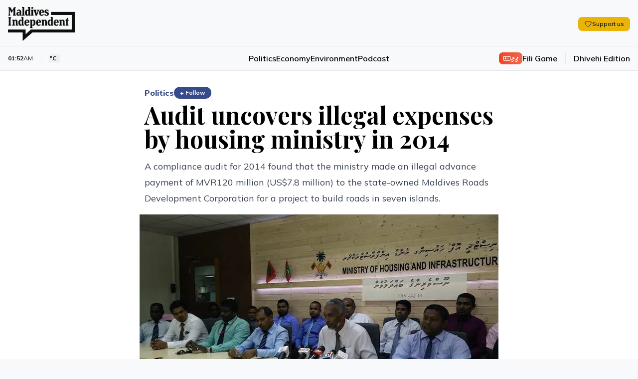

--- FILE ---
content_type: text/html; charset=utf-8
request_url: https://maldivesindependent.com/politics/audit-uncovers-illegal-expenses-by-housing-ministry-in-2014-128215
body_size: 15098
content:
<!DOCTYPE html><html lang="en" class=""><head><meta charSet="utf-8"/><meta name="viewport" content="width=device-width, initial-scale=1"/><link rel="preload" as="image" href="https://ik.imagekit.io/mindy/media/2016/07/100724-housing-minister-muiz.jpg"/><link rel="preload" as="image" href="https://ik.imagekit.io/mindy/tr:w-300,h-250,ar-16-9/media/2026/01/24/012357-618629506-1328058012698681-6510183419685891924-n.jpg"/><link rel="preload" as="image" href="https://ik.imagekit.io/mindy/tr:w-300,h-250,ar-16-9/media/2026/01/23/034224-media-commission.jpeg"/><link rel="preload" as="image" href="https://ik.imagekit.io/mindy/tr:w-300,h-250,ar-16-9/media/2026/01/24/113303-la-1984.jpg"/><link rel="stylesheet" href="/_next/static/css/6acb285247989871.css?dpl=dpl_GSJdT6QBTKQYcY834o35iMyH9bko" data-precedence="next"/><link rel="preload" as="script" fetchPriority="low" href="/_next/static/chunks/webpack-23b1ad537ff31856.js?dpl=dpl_GSJdT6QBTKQYcY834o35iMyH9bko"/><script src="/_next/static/chunks/7f2298ca-2978160299ceb480.js?dpl=dpl_GSJdT6QBTKQYcY834o35iMyH9bko" async=""></script><script src="/_next/static/chunks/8069-a016ee68413197c3.js?dpl=dpl_GSJdT6QBTKQYcY834o35iMyH9bko" async=""></script><script src="/_next/static/chunks/main-app-47e445f430364fbc.js?dpl=dpl_GSJdT6QBTKQYcY834o35iMyH9bko" async=""></script><script src="/_next/static/chunks/4437-c3d4b2f2b4a77557.js?dpl=dpl_GSJdT6QBTKQYcY834o35iMyH9bko" async=""></script><script src="/_next/static/chunks/5940-6bb7db41184f0e2b.js?dpl=dpl_GSJdT6QBTKQYcY834o35iMyH9bko" async=""></script><script src="/_next/static/chunks/7161-adf33c7a9c0a6bdc.js?dpl=dpl_GSJdT6QBTKQYcY834o35iMyH9bko" async=""></script><script src="/_next/static/chunks/3658-f6df6efe2390bc5b.js?dpl=dpl_GSJdT6QBTKQYcY834o35iMyH9bko" async=""></script><script src="/_next/static/chunks/5409-473fd35f9d61c1bf.js?dpl=dpl_GSJdT6QBTKQYcY834o35iMyH9bko" async=""></script><script src="/_next/static/chunks/8674-e9581ad7623a3f4c.js?dpl=dpl_GSJdT6QBTKQYcY834o35iMyH9bko" async=""></script><script src="/_next/static/chunks/5293-9069ed3f67e3ecd9.js?dpl=dpl_GSJdT6QBTKQYcY834o35iMyH9bko" async=""></script><script src="/_next/static/chunks/1975-56ee542eef098232.js?dpl=dpl_GSJdT6QBTKQYcY834o35iMyH9bko" async=""></script><script src="/_next/static/chunks/967-3d1ca75cf76dcfef.js?dpl=dpl_GSJdT6QBTKQYcY834o35iMyH9bko" async=""></script><script src="/_next/static/chunks/app/page-4c52d090e3c975cc.js?dpl=dpl_GSJdT6QBTKQYcY834o35iMyH9bko" async=""></script><script src="/_next/static/chunks/2653-75b7ea5d2c3d2059.js?dpl=dpl_GSJdT6QBTKQYcY834o35iMyH9bko" async=""></script><script src="/_next/static/chunks/8208-38f4a33e60f73f76.js?dpl=dpl_GSJdT6QBTKQYcY834o35iMyH9bko" async=""></script><script src="/_next/static/chunks/1418-1053dbfff232e372.js?dpl=dpl_GSJdT6QBTKQYcY834o35iMyH9bko" async=""></script><script src="/_next/static/chunks/1783-b37a5c98e5da0de9.js?dpl=dpl_GSJdT6QBTKQYcY834o35iMyH9bko" async=""></script><script src="/_next/static/chunks/9041-11b36b15330a7244.js?dpl=dpl_GSJdT6QBTKQYcY834o35iMyH9bko" async=""></script><script src="/_next/static/chunks/app/layout-b89e861c9273dd27.js?dpl=dpl_GSJdT6QBTKQYcY834o35iMyH9bko" async=""></script><script src="https://clerk.maldivesindependent.com/npm/@clerk/clerk-js@5/dist/clerk.browser.js" data-clerk-js-script="true" async="" crossorigin="anonymous" data-clerk-publishable-key="pk_live_Y2xlcmsubWFsZGl2ZXNpbmRlcGVuZGVudC5jb20k"></script><script src="/_next/static/chunks/838-24e9801b0d0bd832.js?dpl=dpl_GSJdT6QBTKQYcY834o35iMyH9bko" async=""></script><script src="/_next/static/chunks/2327-efdafa3dbf36494d.js?dpl=dpl_GSJdT6QBTKQYcY834o35iMyH9bko" async=""></script><script src="/_next/static/chunks/1246-9663e5f68cec5503.js?dpl=dpl_GSJdT6QBTKQYcY834o35iMyH9bko" async=""></script><script src="/_next/static/chunks/5318-d04a0d112503794d.js?dpl=dpl_GSJdT6QBTKQYcY834o35iMyH9bko" async=""></script><script src="/_next/static/chunks/6457-31fb95cdb8ec53ab.js?dpl=dpl_GSJdT6QBTKQYcY834o35iMyH9bko" async=""></script><script src="/_next/static/chunks/9689-3eaf7c765fc479dd.js?dpl=dpl_GSJdT6QBTKQYcY834o35iMyH9bko" async=""></script><script src="/_next/static/chunks/2789-f8641a62f39d406c.js?dpl=dpl_GSJdT6QBTKQYcY834o35iMyH9bko" async=""></script><script src="/_next/static/chunks/5470-6beab45003e60f64.js?dpl=dpl_GSJdT6QBTKQYcY834o35iMyH9bko" async=""></script><script src="/_next/static/chunks/2370-6f7d921dad84a1ad.js?dpl=dpl_GSJdT6QBTKQYcY834o35iMyH9bko" async=""></script><script src="/_next/static/chunks/3830-2f0870c000ba8822.js?dpl=dpl_GSJdT6QBTKQYcY834o35iMyH9bko" async=""></script><script src="/_next/static/chunks/app/%5B...segmentName%5D/page-53f529512f59e61e.js?dpl=dpl_GSJdT6QBTKQYcY834o35iMyH9bko" async=""></script><link rel="preload" href="https://www.googletagmanager.com/gtag/js?id=G-HNQ0Z29W39" as="script"/><link rel="alternate" hrefLang="en" href="https://maldivesindependent.com/"/><link rel="alternate" hrefLang="dv-MV" href="https://maldivesindependent.com/dv/"/><link rel="alternate" hrefLang="x-default" href="https://maldivesindependent.com/"/><link rel="alternate" type="application/rss+xml" title="Maldives Independent RSS Feed" href="https://maldivesindependent.com/api/rss"/><link rel="alternate" type="application/rss+xml" title="Maldives Independent Latest News" href="https://maldivesindependent.com/api/rss/news"/><link rel="apple-touch-icon" sizes="57x57" href="/favicon/apple-icon-57x57.png"/><link rel="apple-touch-icon" sizes="60x60" href="/favicon/apple-icon-60x60.png"/><link rel="apple-touch-icon" sizes="72x72" href="/favicon/apple-icon-72x72.png"/><link rel="apple-touch-icon" sizes="76x76" href="/favicon/apple-icon-76x76.png"/><link rel="apple-touch-icon" sizes="114x114" href="/favicon/apple-icon-114x114.png"/><link rel="apple-touch-icon" sizes="120x120" href="/favicon/apple-icon-120x120.png"/><link rel="apple-touch-icon" sizes="144x144" href="/favicon/apple-icon-144x144.png"/><link rel="apple-touch-icon" sizes="152x152" href="/favicon/apple-icon-152x152.png"/><link rel="apple-touch-icon" sizes="180x180" href="/favicon/apple-icon-180x180.png"/><link rel="icon" type="image/png" sizes="192x192" href="/favicon/android-icon-192x192.png"/><link rel="icon" type="image/png" sizes="32x32" href="/favicon/favicon-32x32.png"/><link rel="icon" type="image/png" sizes="96x96" href="/favicon/favicon-96x96.png"/><link rel="icon" type="image/png" sizes="16x16" href="/favicon/favicon-16x16.png"/><title>Audit uncovers illegal expenses by housing ministry in 2014 - Maldives Independent</title><meta name="description" content="A compliance audit for 2014 found that the ministry made an illegal advance payment of MVR120 million (US$7.8 million) to the state-owned Maldives Roads Development Corporation for a project to build roads in seven islands."/><meta name="keywords" content="Maldives, news, independent journalism"/><meta name="creator" content="Maldives Independent"/><meta name="publisher" content="Maldives Independent"/><meta name="robots" content="index, follow"/><meta name="googlebot" content="index, follow, max-video-preview:-1, max-image-preview:large, max-snippet:-1"/><meta name="news_keywords" content="Maldives, news, independent journalism"/><meta name="article:published_time" content="2026-01-25T20:52:24.945Z"/><meta name="article:modified_time" content="2026-01-25T20:52:24.945Z"/><meta name="format-detection" content="telephone=no, address=no, email=no"/><meta property="og:title" content="Audit uncovers illegal expenses by housing ministry in 2014 - Maldives Independent"/><meta property="og:description" content="A compliance audit for 2014 found that the ministry made an illegal advance payment of MVR120 million (US$7.8 million) to the state-owned Maldives Roads Development Corporation for a project to build roads in seven islands."/><meta property="og:site_name" content="Maldives Independent"/><meta property="og:locale" content="en_US"/><meta property="og:image" content="https://ik.imagekit.io/mindy/tr:w-1200,h-630,fo-auto/media/2016/07/100724-housing-minister-muiz.jpg"/><meta property="og:type" content="article"/><meta name="twitter:card" content="summary_large_image"/><meta name="twitter:site" content="@IndependentMV"/><meta name="twitter:creator" content="@IndependentMV"/><meta name="twitter:title" content="Audit uncovers illegal expenses by housing ministry in 2014 - Maldives Independent"/><meta name="twitter:description" content="A compliance audit for 2014 found that the ministry made an illegal advance payment of MVR120 million (US$7.8 million) to the state-owned Maldives Roads Development Corporation for a project to build roads in seven islands."/><meta name="twitter:image" content="https://ik.imagekit.io/mindy/tr:w-1200,h-630,fo-auto/media/2016/07/100724-housing-minister-muiz.jpg"/><link rel="icon" href="/favicon.ico" type="image/x-icon" sizes="16x16"/><script src="/_next/static/chunks/polyfills-42372ed130431b0a.js?dpl=dpl_GSJdT6QBTKQYcY834o35iMyH9bko" noModule=""></script></head><body class="antialiased relative bg-mi-white dark:bg-gray-900"><header class="border-b relative z-30 bg-mi-white dark:bg-gray-900 border-gray-200 dark:border-gray-800"><div class="absolute top-0 left-0 w-full transition-all duration-300 -z-10 h-[58px] lg:h-[77px] bg-mi-white dark:bg-gray-900"></div><div><div class="max-w-screen-xl mx-auto relative pt-1"><div class="flex items-center justify-between px-4 py-3 lg:py-4"><div class="flex items-center"><a class="flex items-center h-12 lg:h-14" href="/"><figure class="relative"><div class="bg-mi-white dark:hidden rounded-full absolute -z-10 w-2 h-2 lg:w-3 lg:h-3 left-[20px] top-[28px] lg:left-[30px] lg:top-[38px]"></div><img src="/images/brand/logo.png" alt="Maldives Independent" class="dark:hidden h-12 lg:h-[68px]"/><img src="/images/brand/logo-white.png" alt="Maldives Independent" class="hidden dark:block h-12 lg:h-[68px]"/></figure></a><div class="ml-4 lg:block hidden"></div></div><div class="flex items-center gap-6 divide-gray-200 dark:divide-gray-700"><div class="hidden md:block"><button class="rounded-lg transition-colors inline-flex items-center gap-2 px-3 py-1.5 text-xs bg-yellow-500 hover:bg-yellow-600 text-gray-900 font-semibold shadow-sm"><svg xmlns="http://www.w3.org/2000/svg" fill="none" viewBox="0 0 24 24" stroke-width="1.5" stroke="currentColor" aria-hidden="true" data-slot="icon" class="h-4 w-4"><path stroke-linecap="round" stroke-linejoin="round" d="M21 8.25c0-2.485-2.099-4.5-4.688-4.5-1.935 0-3.597 1.126-4.312 2.733-.715-1.607-2.377-2.733-4.313-2.733C5.1 3.75 3 5.765 3 8.25c0 7.22 9 12 9 12s9-4.78 9-12Z"></path></svg><span class="leading-none">Support us</span></button></div><div class="lg:hidden"></div></div></div><div class="border-t border-gray-200 dark:border-gray-800"><div class="flex items-center justify-between px-4 py-3"><div class="flex-1 hidden lg:block"><div class="flex md:flex-shrink-0 items-center z-20"><div class="text-xs text-mi-black dark:text-mi-white  flex items-center ltr  border-gray-200 dark:border-gray-700  border-r pr-2 md:pr-4"><span class="font-bold">01:52</span><span class="text-mi-black dark:text-mi-white">AM</span></div><div class="text-xs text-mi-black dark:text-mi-white flex items-center md:pr-4 ltr pl-1 md:pl-4"><button data-state="closed"><div class="font-bold flex flex-row items-center md:space-x-2 space-x-1"><span class="text-[11px] md:text-xs">°C</span><span class="font-light lg:block hidden"></span></div></button></div><div><div class="text-[11px] md:text-xs text-mi-black dark:text-mi-white"><span class="opacity-50"></span></div></div></div></div><nav class="flex-1 lg:block hidden"><ul class="flex items-center justify-center gap-8 font-semibold text-base"><li><a class="hover:text-mi-navy dark:hover:text-mi-white dark:text-mi-white hover:underline underline-offset-8" href="/politics">Politics</a></li><li><a class="hover:text-mi-navy dark:hover:text-mi-white dark:text-mi-white hover:underline underline-offset-8" href="/economy">Economy</a></li><li><a class="hover:text-mi-navy dark:hover:text-mi-white dark:text-mi-white hover:underline underline-offset-8" href="/environment">Environment</a></li><li><a class="hover:text-mi-navy dark:hover:text-mi-white dark:text-mi-white hover:underline underline-offset-8" href="/podcast">Podcast</a></li></ul></nav><div class="flex-1 flex flex-row-reverse lg:flex-row justify-end items-center"><a class="flex items-center gap-2 border-gray-200 dark:border-gray-700   lg:border-r border-l lg:border-l-0 lg:pr-4 pl-2 lg:mr-4 ml-2" href="/games/fili"><span class="flex flex-row items-center gap-1 font-mv-bold lg:text-sm text-xs  dark:border-gray-700 rounded-lg px-2 py-0.5 text-white dark:text-black bg-gradient-to-r from-mi-flame to-mi-flame/80 dark:from-blue-600 dark:to-blue-700"><svg xmlns="http://www.w3.org/2000/svg" width="24" height="24" viewBox="0 0 24 24" fill="none" stroke="currentColor" stroke-width="2" stroke-linecap="round" stroke-linejoin="round" class="lucide lucide-gamepad w-4 h-4"><line x1="6" x2="10" y1="12" y2="12"></line><line x1="8" x2="8" y1="10" y2="14"></line><line x1="15" x2="15.01" y1="13" y2="13"></line><line x1="18" x2="18.01" y1="11" y2="11"></line><rect width="20" height="12" x="2" y="6" rx="2"></rect></svg><span>ފިލި</span></span><span class="text-xs hidden lg:block md:text-base font-semibold hover:text-mi-black dark:hover:text-mi-white dark:text-mi-white transition-colors">Fili Game</span></a><a class="text-xs flex-shrink-0 md:text-base font-semibold hover:text-mi-black dark:hover:text-mi-white dark:text-mi-white transition-colors" href="/dv">Dhivehi Edition</a></div><div class="flex-1 flex justify-end items-center lg:hidden"><a class="text-[10px] rounded-full px-2 py-1 bg-gradient-to-br from-mi-navy to-mi-navy/80 dark:from-blue-600 dark:to-blue-700 flex-shrink-0 md:text-base font-bold text-mi-white dark:text-mi-white transition-colors" href="/membership"><span class="flex flex-row items-center gap-1"><svg xmlns="http://www.w3.org/2000/svg" width="24" height="24" viewBox="0 0 24 24" fill="none" stroke="currentColor" stroke-width="2" stroke-linecap="round" stroke-linejoin="round" class="lucide lucide-user w-4 h-4"><path d="M19 21v-2a4 4 0 0 0-4-4H9a4 4 0 0 0-4 4v2"></path><circle cx="12" cy="7" r="4"></circle></svg><span>Become a member</span></span></a></div></div></div></div></div></header><script type="application/ld+json">{"@context":"https://schema.org","@type":"NewsArticle","headline":"Audit uncovers illegal expenses by housing ministry in 2014","description":"A compliance audit for 2014 found that the ministry made an illegal advance payment of MVR120 million (US$7.8 million) to the state-owned Maldives Roads Development Corporation for a project to build roads in seven islands.","image":"https://ik.imagekit.io/mindy/tr:w-1200,h-630,fo-auto/media/2016/07/100724-housing-minister-muiz.jpg","author":[],"publisher":{"@type":"Organization","name":"Maldives Independent","url":"https://maldivesindependent.com","logo":{"@type":"ImageObject","url":"https://maldivesindependent.com/images/brand/logo.png"}},"datePublished":"2017-01-03T04:00:00.000Z","dateModified":"2025-01-31T10:38:58.636Z","mainEntityOfPage":{"@type":"WebPage","@id":"https://maldivesindependent.com/politics/audit-uncovers-illegal-expenses-by-housing-ministry-in-2014-128215"},"url":"https://maldivesindependent.com/politics/audit-uncovers-illegal-expenses-by-housing-ministry-in-2014-128215","articleSection":"Politics","keywords":"Housing Ministry 2014 Audit, Housing Minister Dr Mohamed Muiz, Maldives Roads Development Corporation, Public Finance Law, Maldives News","wordCount":568,"inLanguage":"en","isAccessibleForFree":true,"dateline":"Maldives","printEdition":"Maldives Independent","printSection":"Politics"}</script><script type="application/ld+json">{"@context":"https://schema.org","@type":"NewsMediaOrganization","name":"Maldives Independent","alternateName":"MI","url":"https://maldivesindependent.com","logo":{"@type":"ImageObject","url":"https://maldivesindependent.com/images/brand/logo.png"},"foundingDate":"2004","description":"Independent news and analysis from the Maldives","slogan":"Independent journalism from the Maldives","email":"editorial@maldivesindependent.com","knowsLanguage":["en","dv-MV"],"sameAs":["https://twitter.com/independentmv","https://facebook.com/maldivesindependent","https://instagram.com/maldives.independent"]}</script><script type="application/ld+json">{"@context":"https://schema.org","@type":"BreadcrumbList","itemListElement":[{"@type":"ListItem","position":1,"name":"Home","item":"https://maldivesindependent.com"},{"@type":"ListItem","position":2,"name":"Politics","item":"https://maldivesindependent.com/politics"},{"@type":"ListItem","position":3,"name":"Audit uncovers illegal expenses by housing ministry in 2014","item":"https://maldivesindependent.com/politics/audit-uncovers-illegal-expenses-by-housing-ministry-in-2014-128215"}]}</script><section class="flex flex-col w-full bg-white dark:bg-gray-900 py-8"><main class="flex-1 flex flex-row  w-full mx-auto px-4 py-0 max-w-screen-xl"><article class="w-full mx-auto space-y-4 relative"><div class="block-standard-width flex flex-col mx-auto space-y-2"><div class="flex items-center gap-2"><a class="font-extrabold md:text-base text-sm text-mi-navy dark:text-blue-400" href="/politics">Politics</a><button class="text-xs font-bold px-3 py-1 rounded-full transition-all bg-mi-navy dark:bg-blue-400 text-white hover:bg-mi-navy/90 dark:hover:bg-blue-500" component="SignUpButton">+ Follow</button></div><h1 class="pb-2 dark:text-mi-white font-bold  leading-tight text-3xl md:text-5xl ">Audit uncovers illegal expenses by housing ministry in 2014</h1><p class="text-gray-700 dark:text-gray-300 md:text-lg md:leading-8">A compliance audit for 2014 found that the ministry made an illegal advance payment of MVR120 million (US$7.8 million) to the state-owned Maldives Roads Development Corporation for a project to build roads in seven islands.</p></div><div class="md:block-standard-width lg:max-w-screen-lg mx-auto space-y-2 lead-art"><div class="w-full text-center flex justify-center"><img src="https://ik.imagekit.io/mindy/media/2016/07/100724-housing-minister-muiz.jpg" alt=""/></div></div><div class="flex flex-row items-center space-x-2 ltr block-standard-width mx-auto border-b border-gray-200 dark:border-gray-700 pb-4 divide-x divide-gray-200 dark:divide-gray-700"><div class="text-gray-600 dark:text-gray-400 text-sm font-extrabold ltr"><span class="ltr">03 Jan 2017, 09:00</span></div></div><div class="flex flex-col post-blocks"><div><div class="block-standard-width mx-auto pb-4 post-paragraph md:px-0 first-paragraph"><div class="space-y-3 dark:text-mi-white">The ministry of housing and infrastructure made an illegal advance payment of MVR120 million (US$7.8 million) to the Maldives Roads Development Corporation in 2014, a <a href="http://audit.gov.mv/Uploads/AuditReports/2016/12December/Ministry%20of%20Housing%20and%20Infrastructure%20Compliance%20Audit%20Report%202014.pdf" class="" target="_blank" rel="noopener noreferrer">compliance audit</a> has revealed.</div></div></div><div><div class="block-standard-width mx-auto pb-4 post-paragraph md:px-0"><div class="space-y-3 dark:text-mi-white">While the public finance regulations limit advance payments to 15 percent of a project’s total cost, the audit office found that the ministry paid 25 percent to the state-owned corporation for an MVR480 million (US$31 million) project to build roads in seven islands.</div></div></div><div><div class="block-standard-width mx-auto pb-4 post-paragraph md:px-0"><div class="space-y-3 dark:text-mi-white">In a letter seeking approval from the finance ministry to release the funds, the housing ministry had claimed that the decision to pay 25 percent was made following consultations with senior officials from the anti-corruption watchdog and the audit office in January 2014.</div></div></div><div><div class="block-standard-width mx-auto pb-4 post-paragraph md:px-0"><div class="space-y-3 dark:text-mi-white">However, according to the minutes of the meeting, the housing ministry was told that the advance payment ceiling could only be raised by amending the public finance regulations, the audit report noted.</div></div></div><div><section class="-mt-28 z-10"><div class=" bg-gradient-to-t from-white to-white/80 dark:from-gray-800 dark:to-gray-900 h-28"></div><div class="block-standard-width  mx-auto bg-gradient-to-r from-blue-50 to-indigo-50 dark:from-gray-800 dark:to-gray-900 border-t-4 border-blue-200 dark:border-gray-700 rounded-lg p-4 md:p-6"><div class="flex flex-col space-y-4"><div class="space-y-2 text-center"><h3 class="text-gray-900 dark:text-white font-bold text-xl md:text-3xl">Become a member</h3><p class="text-gray-600 dark:text-gray-300 text-sm md:text-base">Get full access to our archive and personalise your experience.</p></div><div class="flex flex-row justify-center gap-3"><button class="bg-mi-navy hover:bg-mi-navy/90 text-white font-semibold rounded-full transition-colors inline-flex items-center justify-center px-5 py-2.5 text-base" component="SignUpButton">Join Now</button></div><hr class="border-gray-200 dark:border-gray-700"/><div><div class="text-center text-gray-900 dark:text-white font-semibold rounded-full px-5 py-2.5 text-base">Already a member?<!-- --> <button class="underline hover:text-mi-navy dark:hover:text-blue-400 transition-colors" component="SignInButton">Login</button></div></div></div></div></section></div></div><div class="block-standard-width mx-auto"><section aria-label="Comments section"><div class="border-t border-gray-100 dark:border-gray-800 pt-8 mt-0"><div class="mb-8"><h2 class="text-2xl font-bold text-mi-black dark:text-mi-white mb-2">Discussion</h2><p class="text-sm text-neutral-600 dark:text-neutral-400">No comments yet. Be the first to share your thoughts!</p></div><div class="text-center py-12"><p class="text-neutral-500 dark:text-neutral-400">No comments yet. Be the first to join the conversation!</p></div><div class="mt-8"><div class="bg-gradient-to-br from-neutral-50 to-neutral-100 dark:from-neutral-900 dark:to-neutral-800 border border-neutral-200 dark:border-neutral-700 rounded-xl p-10 mt-8 text-center shadow-sm"><div class="flex justify-center mb-4"><div class="bg-mi-navy/10 dark:bg-blue-600/10 p-4 rounded-full"><svg xmlns="http://www.w3.org/2000/svg" width="24" height="24" viewBox="0 0 24 24" fill="none" stroke="currentColor" stroke-width="2" stroke-linecap="round" stroke-linejoin="round" class="lucide lucide-message-square w-8 h-8 text-mi-navy dark:text-blue-400"><path d="M21 15a2 2 0 0 1-2 2H7l-4 4V5a2 2 0 0 1 2-2h14a2 2 0 0 1 2 2z"></path></svg></div></div><h3 class="text-2xl font-bold text-mi-black dark:text-mi-white mb-2">Join the Conversation</h3><p class="text-neutral-600 dark:text-neutral-400 mb-6 max-w-md mx-auto">Sign in to share your thoughts under an alias and take part in the discussion. Independent journalism thrives on open, respectful debate — your voice matters.</p><button class="inline-flex items-center justify-center gap-2 whitespace-nowrap rounded-md transition-colors focus-visible:outline-none focus-visible:ring-1 focus-visible:ring-neutral-950 disabled:pointer-events-none disabled:opacity-50 [&amp;_svg]:pointer-events-none [&amp;_svg]:size-4 [&amp;_svg]:shrink-0 dark:focus-visible:ring-neutral-300 text-neutral-50 shadow dark:text-neutral-900 h-9 bg-mi-navy hover:bg-mi-navy/90 dark:bg-blue-600 dark:hover:bg-blue-700 px-8 py-6 text-base font-semibold" component="SignInButton">Sign In to Comment</button></div></div></div></section></div><div class="block-standard-width mx-auto border-t border-gray-100 dark:border-gray-700 pt-4"><div class="flex items-center justify-between gap-4 bg-yellow-50 dark:bg-yellow-900/20 border border-yellow-200 dark:border-yellow-800 rounded-lg transition-colors p-3 md:p-4"><div class="flex items-center gap-3 flex-1"><h3 class="text-gray-900 dark:text-white text-sm md:text-base font-semibold">Support independent journalism</h3></div><button class="rounded-lg transition-colors inline-flex items-center gap-2 px-4 py-2 text-sm bg-yellow-500 hover:bg-yellow-600 text-gray-900 font-semibold shadow-sm"><svg xmlns="http://www.w3.org/2000/svg" fill="none" viewBox="0 0 24 24" stroke-width="1.5" stroke="currentColor" aria-hidden="true" data-slot="icon" class="h-4 w-4"><path stroke-linecap="round" stroke-linejoin="round" d="M21 8.25c0-2.485-2.099-4.5-4.688-4.5-1.935 0-3.597 1.126-4.312 2.733-.715-1.607-2.377-2.733-4.313-2.733C5.1 3.75 3 5.765 3 8.25c0 7.22 9 12 9 12s9-4.78 9-12Z"></path></svg><span class="leading-none">Support us</span></button></div></div><div class="block-standard-width mx-auto border-t border-gray-100 dark:border-gray-700 pt-4 md:pt-6"><div class="flex flex-col md:flex-row md:space-x-4 md:space-y-0 space-y-2 md:items-start"><h3 class="flex-shrink-0 text-mi-black dark:text-mi-white pt-0.5 font-semibold md:text-lg text-sm">Explore more</h3><ul class="float-right md:ml-0 -ml-2"><li class="float-left pl-2 pb-2 md:pr-0"><a class="border block border-gray-300 dark:border-gray-600 hover:underline hover:border-mi-navy dark:hover:border-blue-400 hover:text-mi-navy dark:hover:text-blue-400 dark:text-gray-300 p-1.5 rounded-md px-3 font-bold  md:text-sm text-xs" href="/housing-ministry-2014-audit">Housing Ministry 2014 Audit</a></li><li class="float-left pl-2 pb-2 md:pr-0"><a class="border block border-gray-300 dark:border-gray-600 hover:underline hover:border-mi-navy dark:hover:border-blue-400 hover:text-mi-navy dark:hover:text-blue-400 dark:text-gray-300 p-1.5 rounded-md px-3 font-bold  md:text-sm text-xs" href="/housing-minister-dr-mohamed-muiz">Housing Minister Dr Mohamed Muiz</a></li><li class="float-left pl-2 pb-2 md:pr-0"><a class="border block border-gray-300 dark:border-gray-600 hover:underline hover:border-mi-navy dark:hover:border-blue-400 hover:text-mi-navy dark:hover:text-blue-400 dark:text-gray-300 p-1.5 rounded-md px-3 font-bold  md:text-sm text-xs" href="/maldives-roads-development-corporation">Maldives Roads Development Corporation</a></li><li class="float-left pl-2 pb-2 md:pr-0"><a class="border block border-gray-300 dark:border-gray-600 hover:underline hover:border-mi-navy dark:hover:border-blue-400 hover:text-mi-navy dark:hover:text-blue-400 dark:text-gray-300 p-1.5 rounded-md px-3 font-bold  md:text-sm text-xs" href="/public-finance-law">Public Finance Law</a></li><li class="float-left pl-2 pb-2 md:pr-0"><a class="border block border-gray-300 dark:border-gray-600 hover:underline hover:border-mi-navy dark:hover:border-blue-400 hover:text-mi-navy dark:hover:text-blue-400 dark:text-gray-300 p-1.5 rounded-md px-3 font-bold  md:text-sm text-xs" href="/maldives-news">Maldives News</a></li></ul></div></div><div class="block-standard-width mx-auto border-t border-gray-100 dark:border-gray-700 pt-4 md:pt-6"><h3 class="text-mi-black dark:text-mi-white pb-4 font-semibold  md:text-lg text-sm ">Related Stories</h3><div class="grid grid-cols-1  md:grid-cols-3 gap-6"><a href="/news-in-brief/futsal-champions-election-systems-and-air-travel-services-6cd3"><div class="flex flex-row-reverse md:flex-col  gap-2"><figure class="w-1/3 md:w-full"><img src="https://ik.imagekit.io/mindy/tr:w-300,h-250,ar-16-9/media/2026/01/24/012357-618629506-1328058012698681-6510183419685891924-n.jpg" alt=""/></figure><div class="space-y-2 w-2/3 md:w-full"><div class="text-mi-black dark:text-mi-white text-lg  font-serif  font-semibold">Futsal champions, election security and air travel services</div><div class="flex"><p class="text-[11px] font-bold ltr text-gray-500"> 18 hours ago</p></div></div></div></a><a href="/news-in-brief/media-censorship-port-death-and-gas-corruption-7c38"><div class="flex flex-row-reverse md:flex-col  gap-2"><figure class="w-1/3 md:w-full"><img src="https://ik.imagekit.io/mindy/tr:w-300,h-250,ar-16-9/media/2026/01/23/034224-media-commission.jpeg" alt=""/></figure><div class="space-y-2 w-2/3 md:w-full"><div class="text-mi-black dark:text-mi-white text-lg  font-serif  font-semibold">Media censorship, port death and gas corruption</div><div class="flex"><p class="text-[11px] font-bold ltr text-gray-500">23 Jan, 09:02</p></div></div></div></a><a href="/arts-and-culture/after-16-years-1984-is-back-1515"><div class="flex flex-row-reverse md:flex-col  gap-2"><figure class="w-1/3 md:w-full"><img src="https://ik.imagekit.io/mindy/tr:w-300,h-250,ar-16-9/media/2026/01/24/113303-la-1984.jpg" alt=""/></figure><div class="space-y-2 w-2/3 md:w-full"><div class="text-mi-black dark:text-mi-white text-lg  font-serif  font-semibold">After 16 years, 1984 is back</div><div class="flex"><p class="text-[11px] font-bold ltr text-gray-500">24 Jan, 16:33</p></div></div></div></a></div></div></article></main></section><footer class="bg-mi-black mt-0 flex flex-col space-y-4 py-4 relative z-10"><div class="flex flex-row space-x-4 md:space-x-6 items-center mx-auto  w-full px-4 max-w-screen-xl"><ul class="flex flex-row space-x-3 items-center w-full border-b py-4 border-gray-50 border-opacity-10"><li><a target="_blank" class="bg-mi-white block rounded-full p-1.5" href="https://x.com/IndependentMV"><img src="/images/icons/social-x.svg" class="w-4 md:w-full" alt="X / Twitter"/></a></li><li><a target="_blank" class="bg-mi-white block rounded-full p-1.5" href="https://www.instagram.com/maldives.independent"><img src="/images/icons/social-instagram.svg" class="w-4 md:w-full" alt="Instagram"/></a></li><li><a target="_blank" class="bg-mi-white block rounded-full p-1.5" href="https://www.facebook.com/MaldivesIndependent"><img src="/images/icons/social-fb.svg" class="w-4 md:w-full" alt="Facebook"/></a></li><li><a target="_blank" class="bg-mi-white block rounded-full p-1.5" href="https://t.me/maldivesindependent"><img src="/images/icons/social-telegram.svg" class="w-4 md:w-5 " alt="Facebook"/></a></li></ul></div><div class="px-4 max-w-screen-xl w-full mx-auto"><div class="flex flex-row space-x-4 md:space-x-6 items-center"><ul class="float  font-medium text-xs lg:text-sm items-center"><li class="float-left pr-3 md:pr-4 py-2 md:py-0"><a class="text-mi-white text-opacity-80 hover:text-opacity-100" href="/editorial-conduct">Editorial Conduct</a></li><li class="float-left pr-3 md:pr-4 py-2 md:py-0"><a class="text-mi-white text-opacity-80 hover:text-opacity-100" href="/terms-of-use">Terms of Use</a></li><li class="float-left pr-3 md:pr-4 py-2 md:py-0"><a class="text-mi-white text-opacity-80 hover:text-opacity-100" href="/copyright-policy">Copyright Policy</a></li><li class="float-left pr-3 md:pr-4 py-2 md:py-0"><a class="text-mi-white text-opacity-80 hover:text-opacity-100" href="/accessibility-policy">Accessibility</a></li><li class="float-left pr-3 md:pr-4 py-2 md:py-0"><a class="text-mi-white text-opacity-80 hover:text-opacity-100" href="/privacy-policy">Privacy Policy</a></li><li class="float-left pr-3 md:pr-4 py-2 md:py-0"><a class="text-mi-white text-opacity-80 hover:text-opacity-100" href="/use-of-ai-policy">Use of AI Policy</a></li></ul></div></div><div class="px-4 max-w-screen-xl flex flex-col md:flex-row items-center w-full mx-auto"><div class="flex flex-col items-start md:flex-row w-full md:items-center justify-between md:space-x-4 border-t py-4 border-gray-50 border-opacity-10"><div class="flex flex-row items-center space-x-4"><figure class="flex-shrink-0"><img src="/images/brand/logo-white.png" alt="Maldives Independent" class="h-6 md:h-8"/></figure><p class="text-white md:text-sm text-xs md:font-bold">Copyright © The Maldives Independent<!-- --> <!-- -->2026<!-- -->. All rights reserved.</p></div><div class="text-white pt-5 md:pt-0 text-xs md:text-sm text-opacity-80 hover:text-opacity-100"><a class="text-mi-white text-xs md:text-sm text-opacity-80 hover:text-opacity-100">editorial@maldivesindependent.com</a></div></div></div></footer><script src="/_next/static/chunks/webpack-23b1ad537ff31856.js?dpl=dpl_GSJdT6QBTKQYcY834o35iMyH9bko" async=""></script><script>(self.__next_f=self.__next_f||[]).push([0])</script><script>self.__next_f.push([1,"1:\"$Sreact.fragment\"\n3:I[82932,[],\"\"]\n4:I[43538,[],\"\"]\n6:I[22861,[],\"OutletBoundary\"]\n8:I[22861,[],\"MetadataBoundary\"]\na:I[22861,[],\"ViewportBoundary\"]\nc:I[34347,[],\"\"]\ne:I[51131,[\"4437\",\"static/chunks/4437-c3d4b2f2b4a77557.js?dpl=dpl_GSJdT6QBTKQYcY834o35iMyH9bko\",\"5940\",\"static/chunks/5940-6bb7db41184f0e2b.js?dpl=dpl_GSJdT6QBTKQYcY834o35iMyH9bko\",\"7161\",\"static/chunks/7161-adf33c7a9c0a6bdc.js?dpl=dpl_GSJdT6QBTKQYcY834o35iMyH9bko\",\"3658\",\"static/chunks/3658-f6df6efe2390bc5b.js?dpl=dpl_GSJdT6QBTKQYcY834o35iMyH9bko\",\"5409\",\"static/chunks/5409-473fd35f9d61c1bf.js?dpl=dpl_GSJdT6QBTKQYcY834o35iMyH9bko\",\"8674\",\"static/chunks/8674-e9581ad7623a3f4c.js?dpl=dpl_GSJdT6QBTKQYcY834o35iMyH9bko\",\"5293\",\"static/chunks/5293-9069ed3f67e3ecd9.js?dpl=dpl_GSJdT6QBTKQYcY834o35iMyH9bko\",\"1975\",\"static/chunks/1975-56ee542eef098232.js?dpl=dpl_GSJdT6QBTKQYcY834o35iMyH9bko\",\"967\",\"static/chunks/967-3d1ca75cf76dcfef.js?dpl=dpl_GSJdT6QBTKQYcY834o35iMyH9bko\",\"8974\",\"static/chunks/app/page-4c52d090e3c975cc.js?dpl=dpl_GSJdT6QBTKQYcY834o35iMyH9bko\"],\"ClientClerkProvider\"]\nf:I[51283,[\"4437\",\"static/chunks/4437-c3d4b2f2b4a77557.js?dpl=dpl_GSJdT6QBTKQYcY834o35iMyH9bko\",\"5940\",\"static/chunks/5940-6bb7db41184f0e2b.js?dpl=dpl_GSJdT6QBTKQYcY834o35iMyH9bko\",\"2653\",\"static/chunks/2653-75b7ea5d2c3d2059.js?dpl=dpl_GSJdT6QBTKQYcY834o35iMyH9bko\",\"8208\",\"static/chunks/8208-38f4a33e60f73f76.js?dpl=dpl_GSJdT6QBTKQYcY834o35iMyH9bko\",\"7161\",\"static/chunks/7161-adf33c7a9c0a6bdc.js?dpl=dpl_GSJdT6QBTKQYcY834o35iMyH9bko\",\"3658\",\"static/chunks/3658-f6df6efe2390bc5b.js?dpl=dpl_GSJdT6QBTKQYcY834o35iMyH9bko\",\"8674\",\"static/chunks/8674-e9581ad7623a3f4c.js?dpl=dpl_GSJdT6QBTKQYcY834o35iMyH9bko\",\"1418\",\"static/chunks/1418-1053dbfff232e372.js?dpl=dpl_GSJdT6QBTKQYcY834o35iMyH9bko\",\"5293\",\"static/chunks/5293-9069ed3f67e3ecd9.js?dpl=dpl_GSJdT6QBTKQYcY834o35iMyH9bko\",\"1783\",\"static/chunks/1783-b37a5c98e5da0de9.js?dpl=dpl_GSJdT6QBTKQYcY834o35iMyH9bko\",\"967\",\"static/chunks/967-3d1ca75cf76dcfef.js?dpl=dpl_GSJdT6QBTKQYcY834o35iMyH9bko\",\"9041\",\"static/chunks/9041-11b36b15330a7244.js?d"])</script><script>self.__next_f.push([1,"pl=dpl_GSJdT6QBTKQYcY834o35iMyH9bko\",\"7177\",\"static/chunks/app/layout-b89e861c9273dd27.js?dpl=dpl_GSJdT6QBTKQYcY834o35iMyH9bko\"],\"default\"]\n10:I[42427,[\"4437\",\"static/chunks/4437-c3d4b2f2b4a77557.js?dpl=dpl_GSJdT6QBTKQYcY834o35iMyH9bko\",\"5940\",\"static/chunks/5940-6bb7db41184f0e2b.js?dpl=dpl_GSJdT6QBTKQYcY834o35iMyH9bko\",\"2653\",\"static/chunks/2653-75b7ea5d2c3d2059.js?dpl=dpl_GSJdT6QBTKQYcY834o35iMyH9bko\",\"8208\",\"static/chunks/8208-38f4a33e60f73f76.js?dpl=dpl_GSJdT6QBTKQYcY834o35iMyH9bko\",\"7161\",\"static/chunks/7161-adf33c7a9c0a6bdc.js?dpl=dpl_GSJdT6QBTKQYcY834o35iMyH9bko\",\"3658\",\"static/chunks/3658-f6df6efe2390bc5b.js?dpl=dpl_GSJdT6QBTKQYcY834o35iMyH9bko\",\"8674\",\"static/chunks/8674-e9581ad7623a3f4c.js?dpl=dpl_GSJdT6QBTKQYcY834o35iMyH9bko\",\"1418\",\"static/chunks/1418-1053dbfff232e372.js?dpl=dpl_GSJdT6QBTKQYcY834o35iMyH9bko\",\"5293\",\"static/chunks/5293-9069ed3f67e3ecd9.js?dpl=dpl_GSJdT6QBTKQYcY834o35iMyH9bko\",\"1783\",\"static/chunks/1783-b37a5c98e5da0de9.js?dpl=dpl_GSJdT6QBTKQYcY834o35iMyH9bko\",\"967\",\"static/chunks/967-3d1ca75cf76dcfef.js?dpl=dpl_GSJdT6QBTKQYcY834o35iMyH9bko\",\"9041\",\"static/chunks/9041-11b36b15330a7244.js?dpl=dpl_GSJdT6QBTKQYcY834o35iMyH9bko\",\"7177\",\"static/chunks/app/layout-b89e861c9273dd27.js?dpl=dpl_GSJdT6QBTKQYcY834o35iMyH9bko\"],\"default\"]\n11:I[24375,[\"4437\",\"static/chunks/4437-c3d4b2f2b4a77557.js?dpl=dpl_GSJdT6QBTKQYcY834o35iMyH9bko\",\"5940\",\"static/chunks/5940-6bb7db41184f0e2b.js?dpl=dpl_GSJdT6QBTKQYcY834o35iMyH9bko\",\"2653\",\"static/chunks/2653-75b7ea5d2c3d2059.js?dpl=dpl_GSJdT6QBTKQYcY834o35iMyH9bko\",\"8208\",\"static/chunks/8208-38f4a33e60f73f76.js?dpl=dpl_GSJdT6QBTKQYcY834o35iMyH9bko\",\"7161\",\"static/chunks/7161-adf33c7a9c0a6bdc.js?dpl=dpl_GSJdT6QBTKQYcY834o35iMyH9bko\",\"3658\",\"static/chunks/3658-f6df6efe2390bc5b.js?dpl=dpl_GSJdT6QBTKQYcY834o35iMyH9bko\",\"8674\",\"static/chunks/8674-e9581ad7623a3f4c.js?dpl=dpl_GSJdT6QBTKQYcY834o35iMyH9bko\",\"1418\",\"static/chunks/1418-1053dbfff232e372.js?dpl=dpl_GSJdT6QBTKQYcY834o35iMyH9bko\",\"5293\",\"static/chunks/5293-9069ed3f67e3ecd9.js?dpl=dpl_GSJdT6QBTKQYcY834o35iMyH9bko"])</script><script>self.__next_f.push([1,"\",\"1783\",\"static/chunks/1783-b37a5c98e5da0de9.js?dpl=dpl_GSJdT6QBTKQYcY834o35iMyH9bko\",\"967\",\"static/chunks/967-3d1ca75cf76dcfef.js?dpl=dpl_GSJdT6QBTKQYcY834o35iMyH9bko\",\"9041\",\"static/chunks/9041-11b36b15330a7244.js?dpl=dpl_GSJdT6QBTKQYcY834o35iMyH9bko\",\"7177\",\"static/chunks/app/layout-b89e861c9273dd27.js?dpl=dpl_GSJdT6QBTKQYcY834o35iMyH9bko\"],\"default\"]\n12:I[64437,[\"4437\",\"static/chunks/4437-c3d4b2f2b4a77557.js?dpl=dpl_GSJdT6QBTKQYcY834o35iMyH9bko\",\"5940\",\"static/chunks/5940-6bb7db41184f0e2b.js?dpl=dpl_GSJdT6QBTKQYcY834o35iMyH9bko\",\"7161\",\"static/chunks/7161-adf33c7a9c0a6bdc.js?dpl=dpl_GSJdT6QBTKQYcY834o35iMyH9bko\",\"3658\",\"static/chunks/3658-f6df6efe2390bc5b.js?dpl=dpl_GSJdT6QBTKQYcY834o35iMyH9bko\",\"5409\",\"static/chunks/5409-473fd35f9d61c1bf.js?dpl=dpl_GSJdT6QBTKQYcY834o35iMyH9bko\",\"8674\",\"static/chunks/8674-e9581ad7623a3f4c.js?dpl=dpl_GSJdT6QBTKQYcY834o35iMyH9bko\",\"5293\",\"static/chunks/5293-9069ed3f67e3ecd9.js?dpl=dpl_GSJdT6QBTKQYcY834o35iMyH9bko\",\"1975\",\"static/chunks/1975-56ee542eef098232.js?dpl=dpl_GSJdT6QBTKQYcY834o35iMyH9bko\",\"967\",\"static/chunks/967-3d1ca75cf76dcfef.js?dpl=dpl_GSJdT6QBTKQYcY834o35iMyH9bko\",\"8974\",\"static/chunks/app/page-4c52d090e3c975cc.js?dpl=dpl_GSJdT6QBTKQYcY834o35iMyH9bko\"],\"\"]\n13:I[61805,[\"4437\",\"static/chunks/4437-c3d4b2f2b4a77557.js?dpl=dpl_GSJdT6QBTKQYcY834o35iMyH9bko\",\"5940\",\"static/chunks/5940-6bb7db41184f0e2b.js?dpl=dpl_GSJdT6QBTKQYcY834o35iMyH9bko\",\"2653\",\"static/chunks/2653-75b7ea5d2c3d2059.js?dpl=dpl_GSJdT6QBTKQYcY834o35iMyH9bko\",\"8208\",\"static/chunks/8208-38f4a33e60f73f76.js?dpl=dpl_GSJdT6QBTKQYcY834o35iMyH9bko\",\"7161\",\"static/chunks/7161-adf33c7a9c0a6bdc.js?dpl=dpl_GSJdT6QBTKQYcY834o35iMyH9bko\",\"3658\",\"static/chunks/3658-f6df6efe2390bc5b.js?dpl=dpl_GSJdT6QBTKQYcY834o35iMyH9bko\",\"8674\",\"static/chunks/8674-e9581ad7623a3f4c.js?dpl=dpl_GSJdT6QBTKQYcY834o35iMyH9bko\",\"1418\",\"static/chunks/1418-1053dbfff232e372.js?dpl=dpl_GSJdT6QBTKQYcY834o35iMyH9bko\",\"5293\",\"static/chunks/5293-9069ed3f67e3ecd9.js?dpl=dpl_GSJdT6QBTKQYcY834o35iMyH9bko\",\"1783\",\"static/chunks/1783-b37a5c98e5da0de9."])</script><script>self.__next_f.push([1,"js?dpl=dpl_GSJdT6QBTKQYcY834o35iMyH9bko\",\"967\",\"static/chunks/967-3d1ca75cf76dcfef.js?dpl=dpl_GSJdT6QBTKQYcY834o35iMyH9bko\",\"9041\",\"static/chunks/9041-11b36b15330a7244.js?dpl=dpl_GSJdT6QBTKQYcY834o35iMyH9bko\",\"7177\",\"static/chunks/app/layout-b89e861c9273dd27.js?dpl=dpl_GSJdT6QBTKQYcY834o35iMyH9bko\"],\"default\"]\n14:I[87697,[\"4437\",\"static/chunks/4437-c3d4b2f2b4a77557.js?dpl=dpl_GSJdT6QBTKQYcY834o35iMyH9bko\",\"5940\",\"static/chunks/5940-6bb7db41184f0e2b.js?dpl=dpl_GSJdT6QBTKQYcY834o35iMyH9bko\",\"2653\",\"static/chunks/2653-75b7ea5d2c3d2059.js?dpl=dpl_GSJdT6QBTKQYcY834o35iMyH9bko\",\"8208\",\"static/chunks/8208-38f4a33e60f73f76.js?dpl=dpl_GSJdT6QBTKQYcY834o35iMyH9bko\",\"7161\",\"static/chunks/7161-adf33c7a9c0a6bdc.js?dpl=dpl_GSJdT6QBTKQYcY834o35iMyH9bko\",\"3658\",\"static/chunks/3658-f6df6efe2390bc5b.js?dpl=dpl_GSJdT6QBTKQYcY834o35iMyH9bko\",\"8674\",\"static/chunks/8674-e9581ad7623a3f4c.js?dpl=dpl_GSJdT6QBTKQYcY834o35iMyH9bko\",\"1418\",\"static/chunks/1418-1053dbfff232e372.js?dpl=dpl_GSJdT6QBTKQYcY834o35iMyH9bko\",\"5293\",\"static/chunks/5293-9069ed3f67e3ecd9.js?dpl=dpl_GSJdT6QBTKQYcY834o35iMyH9bko\",\"1783\",\"static/chunks/1783-b37a5c98e5da0de9.js?dpl=dpl_GSJdT6QBTKQYcY834o35iMyH9bko\",\"967\",\"static/chunks/967-3d1ca75cf76dcfef.js?dpl=dpl_GSJdT6QBTKQYcY834o35iMyH9bko\",\"9041\",\"static/chunks/9041-11b36b15330a7244.js?dpl=dpl_GSJdT6QBTKQYcY834o35iMyH9bko\",\"7177\",\"static/chunks/app/layout-b89e861c9273dd27.js?dpl=dpl_GSJdT6QBTKQYcY834o35iMyH9bko\"],\"GoogleAnalytics\"]\n:HL[\"/_next/static/css/6acb285247989871.css?dpl=dpl_GSJdT6QBTKQYcY834o35iMyH9bko\",\"style\"]\n"])</script><script>self.__next_f.push([1,"0:{\"P\":null,\"b\":\"3-izVxpFjl7hSJYp0QppK\",\"p\":\"\",\"c\":[\"\",\"politics\",\"audit-uncovers-illegal-expenses-by-housing-ministry-in-2014-128215\"],\"i\":false,\"f\":[[[\"\",{\"children\":[[\"segmentName\",\"politics/audit-uncovers-illegal-expenses-by-housing-ministry-in-2014-128215\",\"c\"],{\"children\":[\"__PAGE__\",{}]}]},\"$undefined\",\"$undefined\",true],[\"\",[\"$\",\"$1\",\"c\",{\"children\":[[[\"$\",\"link\",\"0\",{\"rel\":\"stylesheet\",\"href\":\"/_next/static/css/6acb285247989871.css?dpl=dpl_GSJdT6QBTKQYcY834o35iMyH9bko\",\"precedence\":\"next\",\"crossOrigin\":\"$undefined\",\"nonce\":\"$undefined\"}]],\"$L2\"]}],{\"children\":[[\"segmentName\",\"politics/audit-uncovers-illegal-expenses-by-housing-ministry-in-2014-128215\",\"c\"],[\"$\",\"$1\",\"c\",{\"children\":[null,[\"$\",\"$L3\",null,{\"parallelRouterKey\":\"children\",\"segmentPath\":[\"children\",\"$0:f:0:1:2:children:0\",\"children\"],\"error\":\"$undefined\",\"errorStyles\":\"$undefined\",\"errorScripts\":\"$undefined\",\"template\":[\"$\",\"$L4\",null,{}],\"templateStyles\":\"$undefined\",\"templateScripts\":\"$undefined\",\"notFound\":[[],[\"$\",\"section\",null,{\"className\":\"flex flex-col md:min-h-screen items-center justify-center py-8 bg-white -mt-9\",\"children\":[\"$\",\"main\",null,{\"className\":\"max-w-screen-xl w-full mx-auto px-4 pb-12 relative overflow-hidden\",\"children\":[[\"$\",\"figure\",null,{\"className\":\"absolute top-0 left-0 w-full h-full\",\"children\":[[\"$\",\"img\",null,{\"className\":\" img-glitch w-full h-full object-cover\",\"src\":\"https://maldives-independent.imgix.net/media/2025/02/06/071749-mi-sm-headers---x.png?auto=format\u0026crop=faces\u0026ixlib=react-9.10.0\u0026w=1946\",\"alt\":\"\"}],[\"$\",\"div\",null,{\"className\":\"absolute md:hidden block top-0 left-0 w-full h-full bg-mi-black/50\"}]]}],[\"$\",\"div\",null,{\"className\":\"flex flex-row items-center justify-center gap-4 z-10 relative\",\"children\":[[\"$\",\"h1\",null,{\"className\":\"text-white md:text-mi-black text-[120px] pb-12 font-bold notfound\",\"children\":\"4\"}],[\"$\",\"div\",null,{\"className\":\"flex flex-col items-center justify-center bg-white md:bg-mi-black rounded-full aspect-square p-4\",\"children\":[[\"$\",\"img\",null,{\"src\":\"/images/brand/logo-white.png\",\"alt\":\"404\",\"className\":\"md:block hidden w-20 mx-auto\"}],[\"$\",\"img\",null,{\"src\":\"/images/brand/logo.png\",\"alt\":\"404\",\"className\":\"md:hidden block w-20 mx-auto\"}]]}],[\"$\",\"h1\",null,{\"className\":\"text-white md:text-mi-black text-[120px] pb-12 font-bold notfound\",\"children\":\"4\"}]]}],[\"$\",\"p\",null,{\"className\":\"text-white md:text-mi-black relative z-10 font-serif text-center text-2xl font-bold\",\"children\":\"Page not found\"}]]}]}]],\"forbidden\":\"$undefined\",\"unauthorized\":\"$undefined\"}]]}],{\"children\":[\"__PAGE__\",[\"$\",\"$1\",\"c\",{\"children\":[\"$L5\",null,[\"$\",\"$L6\",null,{\"children\":\"$L7\"}]]}],{},null,false]},null,false]},null,false],[\"$\",\"$1\",\"h\",{\"children\":[null,[\"$\",\"$1\",\"baPl1YHphmRH4R-7UHPml\",{\"children\":[[\"$\",\"$L8\",null,{\"children\":\"$L9\"}],[\"$\",\"$La\",null,{\"children\":\"$Lb\"}],null]}]]}],false]],\"m\":\"$undefined\",\"G\":[\"$c\",\"$undefined\"],\"s\":false,\"S\":false}\n"])</script><script>self.__next_f.push([1,"2:[\"$\",\"html\",null,{\"lang\":\"en\",\"className\":\"\",\"children\":[[\"$\",\"head\",null,{\"children\":[[\"$\",\"link\",null,{\"rel\":\"alternate\",\"hrefLang\":\"en\",\"href\":\"https://maldivesindependent.com/\"}],[\"$\",\"link\",null,{\"rel\":\"alternate\",\"hrefLang\":\"dv-MV\",\"href\":\"https://maldivesindependent.com/dv/\"}],[\"$\",\"link\",null,{\"rel\":\"alternate\",\"hrefLang\":\"x-default\",\"href\":\"https://maldivesindependent.com/\"}],[\"$\",\"link\",null,{\"rel\":\"alternate\",\"type\":\"application/rss+xml\",\"title\":\"Maldives Independent RSS Feed\",\"href\":\"https://maldivesindependent.com/api/rss\"}],[\"$\",\"link\",null,{\"rel\":\"alternate\",\"type\":\"application/rss+xml\",\"title\":\"Maldives Independent Latest News\",\"href\":\"https://maldivesindependent.com/api/rss/news\"}],[\"$\",\"link\",null,{\"rel\":\"apple-touch-icon\",\"sizes\":\"57x57\",\"href\":\"/favicon/apple-icon-57x57.png\"}],[\"$\",\"link\",null,{\"rel\":\"apple-touch-icon\",\"sizes\":\"60x60\",\"href\":\"/favicon/apple-icon-60x60.png\"}],[\"$\",\"link\",null,{\"rel\":\"apple-touch-icon\",\"sizes\":\"72x72\",\"href\":\"/favicon/apple-icon-72x72.png\"}],[\"$\",\"link\",null,{\"rel\":\"apple-touch-icon\",\"sizes\":\"76x76\",\"href\":\"/favicon/apple-icon-76x76.png\"}],[\"$\",\"link\",null,{\"rel\":\"apple-touch-icon\",\"sizes\":\"114x114\",\"href\":\"/favicon/apple-icon-114x114.png\"}],[\"$\",\"link\",null,{\"rel\":\"apple-touch-icon\",\"sizes\":\"120x120\",\"href\":\"/favicon/apple-icon-120x120.png\"}],[\"$\",\"link\",null,{\"rel\":\"apple-touch-icon\",\"sizes\":\"144x144\",\"href\":\"/favicon/apple-icon-144x144.png\"}],[\"$\",\"link\",null,{\"rel\":\"apple-touch-icon\",\"sizes\":\"152x152\",\"href\":\"/favicon/apple-icon-152x152.png\"}],[\"$\",\"link\",null,{\"rel\":\"apple-touch-icon\",\"sizes\":\"180x180\",\"href\":\"/favicon/apple-icon-180x180.png\"}],[\"$\",\"link\",null,{\"rel\":\"icon\",\"type\":\"image/png\",\"sizes\":\"192x192\",\"href\":\"/favicon/android-icon-192x192.png\"}],[\"$\",\"link\",null,{\"rel\":\"icon\",\"type\":\"image/png\",\"sizes\":\"32x32\",\"href\":\"/favicon/favicon-32x32.png\"}],[\"$\",\"link\",null,{\"rel\":\"icon\",\"type\":\"image/png\",\"sizes\":\"96x96\",\"href\":\"/favicon/favicon-96x96.png\"}],[\"$\",\"link\",null,{\"rel\":\"icon\",\"type\":\"image/png\",\"sizes\":\"16x16\",\"href\":\"/favicon/favicon-16x16.png\"}]]}],\"$Ld\"]}]\n"])</script><script>self.__next_f.push([1,"d:[\"$\",\"$Le\",null,{\"publishableKey\":\"pk_live_Y2xlcmsubWFsZGl2ZXNpbmRlcGVuZGVudC5jb20k\",\"clerkJSUrl\":\"$undefined\",\"clerkJSVersion\":\"$undefined\",\"proxyUrl\":\"\",\"domain\":\"\",\"isSatellite\":false,\"signInUrl\":\"\",\"signUpUrl\":\"\",\"signInForceRedirectUrl\":\"\",\"signUpForceRedirectUrl\":\"\",\"signInFallbackRedirectUrl\":\"\",\"signUpFallbackRedirectUrl\":\"\",\"afterSignInUrl\":\"\",\"afterSignUpUrl\":\"\",\"newSubscriptionRedirectUrl\":\"\",\"telemetry\":{\"disabled\":false,\"debug\":false},\"sdkMetadata\":{\"name\":\"@clerk/nextjs\",\"version\":\"6.33.3\",\"environment\":\"production\"},\"nonce\":\"\",\"initialState\":null,\"children\":[[\"$\",\"body\",null,{\"className\":\"antialiased relative bg-mi-white dark:bg-gray-900\",\"children\":[[\"$\",\"$Lf\",null,{}],[\"$\",\"$L10\",null,{}],[\"$\",\"$L11\",null,{\"pathname\":\"/politics/audit-uncovers-illegal-expenses-by-housing-ministry-in-2014-128215\"}],[\"$\",\"$L3\",null,{\"parallelRouterKey\":\"children\",\"segmentPath\":[\"children\"],\"error\":\"$undefined\",\"errorStyles\":\"$undefined\",\"errorScripts\":\"$undefined\",\"template\":[\"$\",\"$L4\",null,{}],\"templateStyles\":\"$undefined\",\"templateScripts\":\"$undefined\",\"notFound\":[[],[[\"$\",\"title\",null,{\"children\":\"404: This page could not be found.\"}],[\"$\",\"div\",null,{\"style\":{\"fontFamily\":\"system-ui,\\\"Segoe UI\\\",Roboto,Helvetica,Arial,sans-serif,\\\"Apple Color Emoji\\\",\\\"Segoe UI Emoji\\\"\",\"height\":\"100vh\",\"textAlign\":\"center\",\"display\":\"flex\",\"flexDirection\":\"column\",\"alignItems\":\"center\",\"justifyContent\":\"center\"},\"children\":[\"$\",\"div\",null,{\"children\":[[\"$\",\"style\",null,{\"dangerouslySetInnerHTML\":{\"__html\":\"body{color:#000;background:#fff;margin:0}.next-error-h1{border-right:1px solid rgba(0,0,0,.3)}@media (prefers-color-scheme:dark){body{color:#fff;background:#000}.next-error-h1{border-right:1px solid rgba(255,255,255,.3)}}\"}}],[\"$\",\"h1\",null,{\"className\":\"next-error-h1\",\"style\":{\"display\":\"inline-block\",\"margin\":\"0 20px 0 0\",\"padding\":\"0 23px 0 0\",\"fontSize\":24,\"fontWeight\":500,\"verticalAlign\":\"top\",\"lineHeight\":\"49px\"},\"children\":404}],[\"$\",\"div\",null,{\"style\":{\"display\":\"inline-block\"},\"children\":[\"$\",\"h2\",null,{\"style\":{\"fontSize\":14,\"fontWeight\":400,\"lineHeight\":\"49px\",\"margin\":0},\"children\":\"This page could not be found.\"}]}]]}]}]]],\"forbidden\":\"$undefined\",\"unauthorized\":\"$undefined\"}],[\"$\",\"footer\",null,{\"className\":\"bg-mi-black mt-0 flex flex-col space-y-4 py-4 relative z-10\",\"children\":[[\"$\",\"div\",null,{\"className\":\"flex flex-row space-x-4 md:space-x-6 items-center mx-auto  w-full px-4 max-w-screen-xl\",\"children\":[\"$\",\"ul\",null,{\"className\":\"flex flex-row space-x-3 items-center w-full border-b py-4 border-gray-50 border-opacity-10\",\"children\":[[\"$\",\"li\",null,{\"children\":[\"$\",\"$L12\",null,{\"target\":\"_blank\",\"href\":\"https://x.com/IndependentMV\",\"className\":\"bg-mi-white block rounded-full p-1.5\",\"children\":[\"$\",\"img\",null,{\"src\":\"/images/icons/social-x.svg\",\"className\":\"w-4 md:w-full\",\"alt\":\"X / Twitter\"}]}]}],[\"$\",\"li\",null,{\"children\":[\"$\",\"$L12\",null,{\"target\":\"_blank\",\"href\":\"https://www.instagram.com/maldives.independent\",\"className\":\"bg-mi-white block rounded-full p-1.5\",\"children\":[\"$\",\"img\",null,{\"src\":\"/images/icons/social-instagram.svg\",\"className\":\"w-4 md:w-full\",\"alt\":\"Instagram\"}]}]}],[\"$\",\"li\",null,{\"children\":[\"$\",\"$L12\",null,{\"target\":\"_blank\",\"href\":\"https://www.facebook.com/MaldivesIndependent\",\"className\":\"bg-mi-white block rounded-full p-1.5\",\"children\":[\"$\",\"img\",null,{\"src\":\"/images/icons/social-fb.svg\",\"className\":\"w-4 md:w-full\",\"alt\":\"Facebook\"}]}]}],[\"$\",\"li\",null,{\"children\":[\"$\",\"$L12\",null,{\"target\":\"_blank\",\"href\":\"https://t.me/maldivesindependent\",\"className\":\"bg-mi-white block rounded-full p-1.5\",\"children\":[\"$\",\"img\",null,{\"src\":\"/images/icons/social-telegram.svg\",\"className\":\"w-4 md:w-5 \",\"alt\":\"Facebook\"}]}]}]]}]}],[\"$\",\"div\",null,{\"className\":\"px-4 max-w-screen-xl w-full mx-auto\",\"children\":[\"$\",\"div\",null,{\"className\":\"flex flex-row space-x-4 md:space-x-6 items-center\",\"children\":[\"$\",\"ul\",null,{\"className\":\"float  font-medium text-xs lg:text-sm items-center\",\"children\":[[\"$\",\"li\",null,{\"className\":\"float-left pr-3 md:pr-4 py-2 md:py-0\",\"children\":[\"$\",\"$L12\",null,{\"href\":\"/editorial-conduct\",\"className\":\"text-mi-white text-opacity-80 hover:text-opacity-100\",\"children\":\"Editorial Conduct\"}]}],[\"$\",\"li\",null,{\"className\":\"float-left pr-3 md:pr-4 py-2 md:py-0\",\"children\":[\"$\",\"$L12\",null,{\"href\":\"/terms-of-use\",\"className\":\"text-mi-white text-opacity-80 hover:text-opacity-100\",\"children\":\"Terms of Use\"}]}],[\"$\",\"li\",null,{\"className\":\"float-left pr-3 md:pr-4 py-2 md:py-0\",\"children\":[\"$\",\"$L12\",null,{\"href\":\"/copyright-policy\",\"className\":\"text-mi-white text-opacity-80 hover:text-opacity-100\",\"children\":\"Copyright Policy\"}]}],[\"$\",\"li\",null,{\"className\":\"float-left pr-3 md:pr-4 py-2 md:py-0\",\"children\":[\"$\",\"$L12\",null,{\"href\":\"/accessibility-policy\",\"className\":\"text-mi-white text-opacity-80 hover:text-opacity-100\",\"children\":\"Accessibility\"}]}],[\"$\",\"li\",null,{\"className\":\"float-left pr-3 md:pr-4 py-2 md:py-0\",\"children\":[\"$\",\"$L12\",null,{\"href\":\"/privacy-policy\",\"className\":\"text-mi-white text-opacity-80 hover:text-opacity-100\",\"children\":\"Privacy Policy\"}]}],[\"$\",\"li\",null,{\"className\":\"float-left pr-3 md:pr-4 py-2 md:py-0\",\"children\":[\"$\",\"$L12\",null,{\"href\":\"/use-of-ai-policy\",\"className\":\"text-mi-white text-opacity-80 hover:text-opacity-100\",\"children\":\"Use of AI Policy\"}]}]]}]}]}],[\"$\",\"div\",null,{\"className\":\"px-4 max-w-screen-xl flex flex-col md:flex-row items-center w-full mx-auto\",\"children\":[\"$\",\"div\",null,{\"className\":\"flex flex-col items-start md:flex-row w-full md:items-center justify-between md:space-x-4 border-t py-4 border-gray-50 border-opacity-10\",\"children\":[[\"$\",\"div\",null,{\"className\":\"flex flex-row items-center space-x-4\",\"children\":[[\"$\",\"figure\",null,{\"className\":\"flex-shrink-0\",\"children\":[\"$\",\"img\",null,{\"src\":\"/images/brand/logo-white.png\",\"alt\":\"Maldives Independent\",\"className\":\"h-6 md:h-8\"}]}],[\"$\",\"p\",null,{\"className\":\"text-white md:text-sm text-xs md:font-bold\",\"children\":[\"Copyright © The Maldives Independent\",\" \",2026,\". All rights reserved.\"]}]]}],[\"$\",\"div\",null,{\"className\":\"text-white pt-5 md:pt-0 text-xs md:text-sm text-opacity-80 hover:text-opacity-100\",\"children\":[\"$\",\"a\",null,{\"className\":\"text-mi-white text-xs md:text-sm text-opacity-80 hover:text-opacity-100\",\"children\":\"editorial@maldivesindependent.com\"}]}]]}]}]]}],[\"$\",\"$L13\",null,{}]]}],[\"$\",\"$L14\",null,{\"gaId\":\"G-HNQ0Z29W39\"}]]}]\n"])</script><script>self.__next_f.push([1,"b:[[\"$\",\"meta\",\"0\",{\"name\":\"viewport\",\"content\":\"width=device-width, initial-scale=1\"}]]\n"])</script><script>self.__next_f.push([1,"16:I[1420,[\"4437\",\"static/chunks/4437-c3d4b2f2b4a77557.js?dpl=dpl_GSJdT6QBTKQYcY834o35iMyH9bko\",\"5940\",\"static/chunks/5940-6bb7db41184f0e2b.js?dpl=dpl_GSJdT6QBTKQYcY834o35iMyH9bko\",\"2653\",\"static/chunks/2653-75b7ea5d2c3d2059.js?dpl=dpl_GSJdT6QBTKQYcY834o35iMyH9bko\",\"838\",\"static/chunks/838-24e9801b0d0bd832.js?dpl=dpl_GSJdT6QBTKQYcY834o35iMyH9bko\",\"8208\",\"static/chunks/8208-38f4a33e60f73f76.js?dpl=dpl_GSJdT6QBTKQYcY834o35iMyH9bko\",\"7161\",\"static/chunks/7161-adf33c7a9c0a6bdc.js?dpl=dpl_GSJdT6QBTKQYcY834o35iMyH9bko\",\"2327\",\"static/chunks/2327-efdafa3dbf36494d.js?dpl=dpl_GSJdT6QBTKQYcY834o35iMyH9bko\",\"3658\",\"static/chunks/3658-f6df6efe2390bc5b.js?dpl=dpl_GSJdT6QBTKQYcY834o35iMyH9bko\",\"5409\",\"static/chunks/5409-473fd35f9d61c1bf.js?dpl=dpl_GSJdT6QBTKQYcY834o35iMyH9bko\",\"8674\",\"static/chunks/8674-e9581ad7623a3f4c.js?dpl=dpl_GSJdT6QBTKQYcY834o35iMyH9bko\",\"1418\",\"static/chunks/1418-1053dbfff232e372.js?dpl=dpl_GSJdT6QBTKQYcY834o35iMyH9bko\",\"1246\",\"static/chunks/1246-9663e5f68cec5503.js?dpl=dpl_GSJdT6QBTKQYcY834o35iMyH9bko\",\"5318\",\"static/chunks/5318-d04a0d112503794d.js?dpl=dpl_GSJdT6QBTKQYcY834o35iMyH9bko\",\"6457\",\"static/chunks/6457-31fb95cdb8ec53ab.js?dpl=dpl_GSJdT6QBTKQYcY834o35iMyH9bko\",\"9689\",\"static/chunks/9689-3eaf7c765fc479dd.js?dpl=dpl_GSJdT6QBTKQYcY834o35iMyH9bko\",\"2789\",\"static/chunks/2789-f8641a62f39d406c.js?dpl=dpl_GSJdT6QBTKQYcY834o35iMyH9bko\",\"967\",\"static/chunks/967-3d1ca75cf76dcfef.js?dpl=dpl_GSJdT6QBTKQYcY834o35iMyH9bko\",\"5470\",\"static/chunks/5470-6beab45003e60f64.js?dpl=dpl_GSJdT6QBTKQYcY834o35iMyH9bko\",\"2370\",\"static/chunks/2370-6f7d921dad84a1ad.js?dpl=dpl_GSJdT6QBTKQYcY834o35iMyH9bko\",\"3830\",\"static/chunks/3830-2f0870c000ba8822.js?dpl=dpl_GSJdT6QBTKQYcY834o35iMyH9bko\",\"9563\",\"static/chunks/app/%5B...segmentName%5D/page-53f529512f59e61e.js?dpl=dpl_GSJdT6QBTKQYcY834o35iMyH9bko\"],\"default\"]\n17:I[18361,[\"4437\",\"static/chunks/4437-c3d4b2f2b4a77557.js?dpl=dpl_GSJdT6QBTKQYcY834o35iMyH9bko\",\"5940\",\"static/chunks/5940-6bb7db41184f0e2b.js?dpl=dpl_GSJdT6QBTKQYcY834o35iMyH9bko\",\"7161\",\"static/chunks/7161-adf33c7a9c"])</script><script>self.__next_f.push([1,"0a6bdc.js?dpl=dpl_GSJdT6QBTKQYcY834o35iMyH9bko\",\"3658\",\"static/chunks/3658-f6df6efe2390bc5b.js?dpl=dpl_GSJdT6QBTKQYcY834o35iMyH9bko\",\"5409\",\"static/chunks/5409-473fd35f9d61c1bf.js?dpl=dpl_GSJdT6QBTKQYcY834o35iMyH9bko\",\"8674\",\"static/chunks/8674-e9581ad7623a3f4c.js?dpl=dpl_GSJdT6QBTKQYcY834o35iMyH9bko\",\"5293\",\"static/chunks/5293-9069ed3f67e3ecd9.js?dpl=dpl_GSJdT6QBTKQYcY834o35iMyH9bko\",\"1975\",\"static/chunks/1975-56ee542eef098232.js?dpl=dpl_GSJdT6QBTKQYcY834o35iMyH9bko\",\"967\",\"static/chunks/967-3d1ca75cf76dcfef.js?dpl=dpl_GSJdT6QBTKQYcY834o35iMyH9bko\",\"8974\",\"static/chunks/app/page-4c52d090e3c975cc.js?dpl=dpl_GSJdT6QBTKQYcY834o35iMyH9bko\"],\"default\"]\n18:I[30136,[\"4437\",\"static/chunks/4437-c3d4b2f2b4a77557.js?dpl=dpl_GSJdT6QBTKQYcY834o35iMyH9bko\",\"5940\",\"static/chunks/5940-6bb7db41184f0e2b.js?dpl=dpl_GSJdT6QBTKQYcY834o35iMyH9bko\",\"2653\",\"static/chunks/2653-75b7ea5d2c3d2059.js?dpl=dpl_GSJdT6QBTKQYcY834o35iMyH9bko\",\"838\",\"static/chunks/838-24e9801b0d0bd832.js?dpl=dpl_GSJdT6QBTKQYcY834o35iMyH9bko\",\"8208\",\"static/chunks/8208-38f4a33e60f73f76.js?dpl=dpl_GSJdT6QBTKQYcY834o35iMyH9bko\",\"7161\",\"static/chunks/7161-adf33c7a9c0a6bdc.js?dpl=dpl_GSJdT6QBTKQYcY834o35iMyH9bko\",\"2327\",\"static/chunks/2327-efdafa3dbf36494d.js?dpl=dpl_GSJdT6QBTKQYcY834o35iMyH9bko\",\"3658\",\"static/chunks/3658-f6df6efe2390bc5b.js?dpl=dpl_GSJdT6QBTKQYcY834o35iMyH9bko\",\"5409\",\"static/chunks/5409-473fd35f9d61c1bf.js?dpl=dpl_GSJdT6QBTKQYcY834o35iMyH9bko\",\"8674\",\"static/chunks/8674-e9581ad7623a3f4c.js?dpl=dpl_GSJdT6QBTKQYcY834o35iMyH9bko\",\"1418\",\"static/chunks/1418-1053dbfff232e372.js?dpl=dpl_GSJdT6QBTKQYcY834o35iMyH9bko\",\"1246\",\"static/chunks/1246-9663e5f68cec5503.js?dpl=dpl_GSJdT6QBTKQYcY834o35iMyH9bko\",\"5318\",\"static/chunks/5318-d04a0d112503794d.js?dpl=dpl_GSJdT6QBTKQYcY834o35iMyH9bko\",\"6457\",\"static/chunks/6457-31fb95cdb8ec53ab.js?dpl=dpl_GSJdT6QBTKQYcY834o35iMyH9bko\",\"9689\",\"static/chunks/9689-3eaf7c765fc479dd.js?dpl=dpl_GSJdT6QBTKQYcY834o35iMyH9bko\",\"2789\",\"static/chunks/2789-f8641a62f39d406c.js?dpl=dpl_GSJdT6QBTKQYcY834o35iMyH9bko\",\"967\",\"static/chunks/"])</script><script>self.__next_f.push([1,"967-3d1ca75cf76dcfef.js?dpl=dpl_GSJdT6QBTKQYcY834o35iMyH9bko\",\"5470\",\"static/chunks/5470-6beab45003e60f64.js?dpl=dpl_GSJdT6QBTKQYcY834o35iMyH9bko\",\"2370\",\"static/chunks/2370-6f7d921dad84a1ad.js?dpl=dpl_GSJdT6QBTKQYcY834o35iMyH9bko\",\"3830\",\"static/chunks/3830-2f0870c000ba8822.js?dpl=dpl_GSJdT6QBTKQYcY834o35iMyH9bko\",\"9563\",\"static/chunks/app/%5B...segmentName%5D/page-53f529512f59e61e.js?dpl=dpl_GSJdT6QBTKQYcY834o35iMyH9bko\"],\"default\"]\n19:I[32789,[\"4437\",\"static/chunks/4437-c3d4b2f2b4a77557.js?dpl=dpl_GSJdT6QBTKQYcY834o35iMyH9bko\",\"5940\",\"static/chunks/5940-6bb7db41184f0e2b.js?dpl=dpl_GSJdT6QBTKQYcY834o35iMyH9bko\",\"2653\",\"static/chunks/2653-75b7ea5d2c3d2059.js?dpl=dpl_GSJdT6QBTKQYcY834o35iMyH9bko\",\"838\",\"static/chunks/838-24e9801b0d0bd832.js?dpl=dpl_GSJdT6QBTKQYcY834o35iMyH9bko\",\"8208\",\"static/chunks/8208-38f4a33e60f73f76.js?dpl=dpl_GSJdT6QBTKQYcY834o35iMyH9bko\",\"7161\",\"static/chunks/7161-adf33c7a9c0a6bdc.js?dpl=dpl_GSJdT6QBTKQYcY834o35iMyH9bko\",\"2327\",\"static/chunks/2327-efdafa3dbf36494d.js?dpl=dpl_GSJdT6QBTKQYcY834o35iMyH9bko\",\"3658\",\"static/chunks/3658-f6df6efe2390bc5b.js?dpl=dpl_GSJdT6QBTKQYcY834o35iMyH9bko\",\"5409\",\"static/chunks/5409-473fd35f9d61c1bf.js?dpl=dpl_GSJdT6QBTKQYcY834o35iMyH9bko\",\"8674\",\"static/chunks/8674-e9581ad7623a3f4c.js?dpl=dpl_GSJdT6QBTKQYcY834o35iMyH9bko\",\"1418\",\"static/chunks/1418-1053dbfff232e372.js?dpl=dpl_GSJdT6QBTKQYcY834o35iMyH9bko\",\"1246\",\"static/chunks/1246-9663e5f68cec5503.js?dpl=dpl_GSJdT6QBTKQYcY834o35iMyH9bko\",\"5318\",\"static/chunks/5318-d04a0d112503794d.js?dpl=dpl_GSJdT6QBTKQYcY834o35iMyH9bko\",\"6457\",\"static/chunks/6457-31fb95cdb8ec53ab.js?dpl=dpl_GSJdT6QBTKQYcY834o35iMyH9bko\",\"9689\",\"static/chunks/9689-3eaf7c765fc479dd.js?dpl=dpl_GSJdT6QBTKQYcY834o35iMyH9bko\",\"2789\",\"static/chunks/2789-f8641a62f39d406c.js?dpl=dpl_GSJdT6QBTKQYcY834o35iMyH9bko\",\"967\",\"static/chunks/967-3d1ca75cf76dcfef.js?dpl=dpl_GSJdT6QBTKQYcY834o35iMyH9bko\",\"5470\",\"static/chunks/5470-6beab45003e60f64.js?dpl=dpl_GSJdT6QBTKQYcY834o35iMyH9bko\",\"2370\",\"static/chunks/2370-6f7d921dad84a1ad.js?dpl=dpl_GSJdT6QBTKQYcY83"])</script><script>self.__next_f.push([1,"4o35iMyH9bko\",\"3830\",\"static/chunks/3830-2f0870c000ba8822.js?dpl=dpl_GSJdT6QBTKQYcY834o35iMyH9bko\",\"9563\",\"static/chunks/app/%5B...segmentName%5D/page-53f529512f59e61e.js?dpl=dpl_GSJdT6QBTKQYcY834o35iMyH9bko\"],\"default\"]\n1a:I[92451,[\"4437\",\"static/chunks/4437-c3d4b2f2b4a77557.js?dpl=dpl_GSJdT6QBTKQYcY834o35iMyH9bko\",\"5940\",\"static/chunks/5940-6bb7db41184f0e2b.js?dpl=dpl_GSJdT6QBTKQYcY834o35iMyH9bko\",\"2653\",\"static/chunks/2653-75b7ea5d2c3d2059.js?dpl=dpl_GSJdT6QBTKQYcY834o35iMyH9bko\",\"838\",\"static/chunks/838-24e9801b0d0bd832.js?dpl=dpl_GSJdT6QBTKQYcY834o35iMyH9bko\",\"8208\",\"static/chunks/8208-38f4a33e60f73f76.js?dpl=dpl_GSJdT6QBTKQYcY834o35iMyH9bko\",\"7161\",\"static/chunks/7161-adf33c7a9c0a6bdc.js?dpl=dpl_GSJdT6QBTKQYcY834o35iMyH9bko\",\"2327\",\"static/chunks/2327-efdafa3dbf36494d.js?dpl=dpl_GSJdT6QBTKQYcY834o35iMyH9bko\",\"3658\",\"static/chunks/3658-f6df6efe2390bc5b.js?dpl=dpl_GSJdT6QBTKQYcY834o35iMyH9bko\",\"5409\",\"static/chunks/5409-473fd35f9d61c1bf.js?dpl=dpl_GSJdT6QBTKQYcY834o35iMyH9bko\",\"8674\",\"static/chunks/8674-e9581ad7623a3f4c.js?dpl=dpl_GSJdT6QBTKQYcY834o35iMyH9bko\",\"1418\",\"static/chunks/1418-1053dbfff232e372.js?dpl=dpl_GSJdT6QBTKQYcY834o35iMyH9bko\",\"1246\",\"static/chunks/1246-9663e5f68cec5503.js?dpl=dpl_GSJdT6QBTKQYcY834o35iMyH9bko\",\"5318\",\"static/chunks/5318-d04a0d112503794d.js?dpl=dpl_GSJdT6QBTKQYcY834o35iMyH9bko\",\"6457\",\"static/chunks/6457-31fb95cdb8ec53ab.js?dpl=dpl_GSJdT6QBTKQYcY834o35iMyH9bko\",\"9689\",\"static/chunks/9689-3eaf7c765fc479dd.js?dpl=dpl_GSJdT6QBTKQYcY834o35iMyH9bko\",\"2789\",\"static/chunks/2789-f8641a62f39d406c.js?dpl=dpl_GSJdT6QBTKQYcY834o35iMyH9bko\",\"967\",\"static/chunks/967-3d1ca75cf76dcfef.js?dpl=dpl_GSJdT6QBTKQYcY834o35iMyH9bko\",\"5470\",\"static/chunks/5470-6beab45003e60f64.js?dpl=dpl_GSJdT6QBTKQYcY834o35iMyH9bko\",\"2370\",\"static/chunks/2370-6f7d921dad84a1ad.js?dpl=dpl_GSJdT6QBTKQYcY834o35iMyH9bko\",\"3830\",\"static/chunks/3830-2f0870c000ba8822.js?dpl=dpl_GSJdT6QBTKQYcY834o35iMyH9bko\",\"9563\",\"static/chunks/app/%5B...segmentName%5D/page-53f529512f59e61e.js?dpl=dpl_GSJdT6QBTKQYcY834o35iMyH9bko\"],\"default"])</script><script>self.__next_f.push([1,"\"]\n1b:I[36958,[\"4437\",\"static/chunks/4437-c3d4b2f2b4a77557.js?dpl=dpl_GSJdT6QBTKQYcY834o35iMyH9bko\",\"5940\",\"static/chunks/5940-6bb7db41184f0e2b.js?dpl=dpl_GSJdT6QBTKQYcY834o35iMyH9bko\",\"2653\",\"static/chunks/2653-75b7ea5d2c3d2059.js?dpl=dpl_GSJdT6QBTKQYcY834o35iMyH9bko\",\"838\",\"static/chunks/838-24e9801b0d0bd832.js?dpl=dpl_GSJdT6QBTKQYcY834o35iMyH9bko\",\"8208\",\"static/chunks/8208-38f4a33e60f73f76.js?dpl=dpl_GSJdT6QBTKQYcY834o35iMyH9bko\",\"7161\",\"static/chunks/7161-adf33c7a9c0a6bdc.js?dpl=dpl_GSJdT6QBTKQYcY834o35iMyH9bko\",\"2327\",\"static/chunks/2327-efdafa3dbf36494d.js?dpl=dpl_GSJdT6QBTKQYcY834o35iMyH9bko\",\"3658\",\"static/chunks/3658-f6df6efe2390bc5b.js?dpl=dpl_GSJdT6QBTKQYcY834o35iMyH9bko\",\"5409\",\"static/chunks/5409-473fd35f9d61c1bf.js?dpl=dpl_GSJdT6QBTKQYcY834o35iMyH9bko\",\"8674\",\"static/chunks/8674-e9581ad7623a3f4c.js?dpl=dpl_GSJdT6QBTKQYcY834o35iMyH9bko\",\"1418\",\"static/chunks/1418-1053dbfff232e372.js?dpl=dpl_GSJdT6QBTKQYcY834o35iMyH9bko\",\"1246\",\"static/chunks/1246-9663e5f68cec5503.js?dpl=dpl_GSJdT6QBTKQYcY834o35iMyH9bko\",\"5318\",\"static/chunks/5318-d04a0d112503794d.js?dpl=dpl_GSJdT6QBTKQYcY834o35iMyH9bko\",\"6457\",\"static/chunks/6457-31fb95cdb8ec53ab.js?dpl=dpl_GSJdT6QBTKQYcY834o35iMyH9bko\",\"9689\",\"static/chunks/9689-3eaf7c765fc479dd.js?dpl=dpl_GSJdT6QBTKQYcY834o35iMyH9bko\",\"2789\",\"static/chunks/2789-f8641a62f39d406c.js?dpl=dpl_GSJdT6QBTKQYcY834o35iMyH9bko\",\"967\",\"static/chunks/967-3d1ca75cf76dcfef.js?dpl=dpl_GSJdT6QBTKQYcY834o35iMyH9bko\",\"5470\",\"static/chunks/5470-6beab45003e60f64.js?dpl=dpl_GSJdT6QBTKQYcY834o35iMyH9bko\",\"2370\",\"static/chunks/2370-6f7d921dad84a1ad.js?dpl=dpl_GSJdT6QBTKQYcY834o35iMyH9bko\",\"3830\",\"static/chunks/3830-2f0870c000ba8822.js?dpl=dpl_GSJdT6QBTKQYcY834o35iMyH9bko\",\"9563\",\"static/chunks/app/%5B...segmentName%5D/page-53f529512f59e61e.js?dpl=dpl_GSJdT6QBTKQYcY834o35iMyH9bko\"],\"default\"]\n1c:I[35702,[\"4437\",\"static/chunks/4437-c3d4b2f2b4a77557.js?dpl=dpl_GSJdT6QBTKQYcY834o35iMyH9bko\",\"5940\",\"static/chunks/5940-6bb7db41184f0e2b.js?dpl=dpl_GSJdT6QBTKQYcY834o35iMyH9bko\",\"2653\",\"static/chunks/2653-75b7ea"])</script><script>self.__next_f.push([1,"5d2c3d2059.js?dpl=dpl_GSJdT6QBTKQYcY834o35iMyH9bko\",\"838\",\"static/chunks/838-24e9801b0d0bd832.js?dpl=dpl_GSJdT6QBTKQYcY834o35iMyH9bko\",\"8208\",\"static/chunks/8208-38f4a33e60f73f76.js?dpl=dpl_GSJdT6QBTKQYcY834o35iMyH9bko\",\"7161\",\"static/chunks/7161-adf33c7a9c0a6bdc.js?dpl=dpl_GSJdT6QBTKQYcY834o35iMyH9bko\",\"2327\",\"static/chunks/2327-efdafa3dbf36494d.js?dpl=dpl_GSJdT6QBTKQYcY834o35iMyH9bko\",\"3658\",\"static/chunks/3658-f6df6efe2390bc5b.js?dpl=dpl_GSJdT6QBTKQYcY834o35iMyH9bko\",\"5409\",\"static/chunks/5409-473fd35f9d61c1bf.js?dpl=dpl_GSJdT6QBTKQYcY834o35iMyH9bko\",\"8674\",\"static/chunks/8674-e9581ad7623a3f4c.js?dpl=dpl_GSJdT6QBTKQYcY834o35iMyH9bko\",\"1418\",\"static/chunks/1418-1053dbfff232e372.js?dpl=dpl_GSJdT6QBTKQYcY834o35iMyH9bko\",\"1246\",\"static/chunks/1246-9663e5f68cec5503.js?dpl=dpl_GSJdT6QBTKQYcY834o35iMyH9bko\",\"5318\",\"static/chunks/5318-d04a0d112503794d.js?dpl=dpl_GSJdT6QBTKQYcY834o35iMyH9bko\",\"6457\",\"static/chunks/6457-31fb95cdb8ec53ab.js?dpl=dpl_GSJdT6QBTKQYcY834o35iMyH9bko\",\"9689\",\"static/chunks/9689-3eaf7c765fc479dd.js?dpl=dpl_GSJdT6QBTKQYcY834o35iMyH9bko\",\"2789\",\"static/chunks/2789-f8641a62f39d406c.js?dpl=dpl_GSJdT6QBTKQYcY834o35iMyH9bko\",\"967\",\"static/chunks/967-3d1ca75cf76dcfef.js?dpl=dpl_GSJdT6QBTKQYcY834o35iMyH9bko\",\"5470\",\"static/chunks/5470-6beab45003e60f64.js?dpl=dpl_GSJdT6QBTKQYcY834o35iMyH9bko\",\"2370\",\"static/chunks/2370-6f7d921dad84a1ad.js?dpl=dpl_GSJdT6QBTKQYcY834o35iMyH9bko\",\"3830\",\"static/chunks/3830-2f0870c000ba8822.js?dpl=dpl_GSJdT6QBTKQYcY834o35iMyH9bko\",\"9563\",\"static/chunks/app/%5B...segmentName%5D/page-53f529512f59e61e.js?dpl=dpl_GSJdT6QBTKQYcY834o35iMyH9bko\"],\"CommentSectionWrapper\"]\n1d:I[60967,[\"4437\",\"static/chunks/4437-c3d4b2f2b4a77557.js?dpl=dpl_GSJdT6QBTKQYcY834o35iMyH9bko\",\"5940\",\"static/chunks/5940-6bb7db41184f0e2b.js?dpl=dpl_GSJdT6QBTKQYcY834o35iMyH9bko\",\"7161\",\"static/chunks/7161-adf33c7a9c0a6bdc.js?dpl=dpl_GSJdT6QBTKQYcY834o35iMyH9bko\",\"3658\",\"static/chunks/3658-f6df6efe2390bc5b.js?dpl=dpl_GSJdT6QBTKQYcY834o35iMyH9bko\",\"5409\",\"static/chunks/5409-473fd35f9d61c1bf.js?dpl=dpl_GSJdT6QBTKQY"])</script><script>self.__next_f.push([1,"cY834o35iMyH9bko\",\"8674\",\"static/chunks/8674-e9581ad7623a3f4c.js?dpl=dpl_GSJdT6QBTKQYcY834o35iMyH9bko\",\"5293\",\"static/chunks/5293-9069ed3f67e3ecd9.js?dpl=dpl_GSJdT6QBTKQYcY834o35iMyH9bko\",\"1975\",\"static/chunks/1975-56ee542eef098232.js?dpl=dpl_GSJdT6QBTKQYcY834o35iMyH9bko\",\"967\",\"static/chunks/967-3d1ca75cf76dcfef.js?dpl=dpl_GSJdT6QBTKQYcY834o35iMyH9bko\",\"8974\",\"static/chunks/app/page-4c52d090e3c975cc.js?dpl=dpl_GSJdT6QBTKQYcY834o35iMyH9bko\"],\"default\"]\n1e:I[39668,[\"4437\",\"static/chunks/4437-c3d4b2f2b4a77557.js?dpl=dpl_GSJdT6QBTKQYcY834o35iMyH9bko\",\"5940\",\"static/chunks/5940-6bb7db41184f0e2b.js?dpl=dpl_GSJdT6QBTKQYcY834o35iMyH9bko\",\"2653\",\"static/chunks/2653-75b7ea5d2c3d2059.js?dpl=dpl_GSJdT6QBTKQYcY834o35iMyH9bko\",\"838\",\"static/chunks/838-24e9801b0d0bd832.js?dpl=dpl_GSJdT6QBTKQYcY834o35iMyH9bko\",\"8208\",\"static/chunks/8208-38f4a33e60f73f76.js?dpl=dpl_GSJdT6QBTKQYcY834o35iMyH9bko\",\"7161\",\"static/chunks/7161-adf33c7a9c0a6bdc.js?dpl=dpl_GSJdT6QBTKQYcY834o35iMyH9bko\",\"2327\",\"static/chunks/2327-efdafa3dbf36494d.js?dpl=dpl_GSJdT6QBTKQYcY834o35iMyH9bko\",\"3658\",\"static/chunks/3658-f6df6efe2390bc5b.js?dpl=dpl_GSJdT6QBTKQYcY834o35iMyH9bko\",\"5409\",\"static/chunks/5409-473fd35f9d61c1bf.js?dpl=dpl_GSJdT6QBTKQYcY834o35iMyH9bko\",\"8674\",\"static/chunks/8674-e9581ad7623a3f4c.js?dpl=dpl_GSJdT6QBTKQYcY834o35iMyH9bko\",\"1418\",\"static/chunks/1418-1053dbfff232e372.js?dpl=dpl_GSJdT6QBTKQYcY834o35iMyH9bko\",\"1246\",\"static/chunks/1246-9663e5f68cec5503.js?dpl=dpl_GSJdT6QBTKQYcY834o35iMyH9bko\",\"5318\",\"static/chunks/5318-d04a0d112503794d.js?dpl=dpl_GSJdT6QBTKQYcY834o35iMyH9bko\",\"6457\",\"static/chunks/6457-31fb95cdb8ec53ab.js?dpl=dpl_GSJdT6QBTKQYcY834o35iMyH9bko\",\"9689\",\"static/chunks/9689-3eaf7c765fc479dd.js?dpl=dpl_GSJdT6QBTKQYcY834o35iMyH9bko\",\"2789\",\"static/chunks/2789-f8641a62f39d406c.js?dpl=dpl_GSJdT6QBTKQYcY834o35iMyH9bko\",\"967\",\"static/chunks/967-3d1ca75cf76dcfef.js?dpl=dpl_GSJdT6QBTKQYcY834o35iMyH9bko\",\"5470\",\"static/chunks/5470-6beab45003e60f64.js?dpl=dpl_GSJdT6QBTKQYcY834o35iMyH9bko\",\"2370\",\"static/chunks/2370-6f7d921dad84a1ad.js?dpl=dp"])</script><script>self.__next_f.push([1,"l_GSJdT6QBTKQYcY834o35iMyH9bko\",\"3830\",\"static/chunks/3830-2f0870c000ba8822.js?dpl=dpl_GSJdT6QBTKQYcY834o35iMyH9bko\",\"9563\",\"static/chunks/app/%5B...segmentName%5D/page-53f529512f59e61e.js?dpl=dpl_GSJdT6QBTKQYcY834o35iMyH9bko\"],\"default\"]\n15:T55b,{\"@context\":\"https://schema.org\",\"@type\":\"NewsArticle\",\"headline\":\"Audit uncovers illegal expenses by housing ministry in 2014\",\"description\":\"A compliance audit for 2014 found that the ministry made an illegal advance payment of MVR120 million (US$7.8 million) to the state-owned Maldives Roads Development Corporation for a project to build roads in seven islands.\",\"image\":\"https://ik.imagekit.io/mindy/tr:w-1200,h-630,fo-auto/media/2016/07/100724-housing-minister-muiz.jpg\",\"author\":[],\"publisher\":{\"@type\":\"Organization\",\"name\":\"Maldives Independent\",\"url\":\"https://maldivesindependent.com\",\"logo\":{\"@type\":\"ImageObject\",\"url\":\"https://maldivesindependent.com/images/brand/logo.png\"}},\"datePublished\":\"2017-01-03T04:00:00.000Z\",\"dateModified\":\"2025-01-31T10:38:58.636Z\",\"mainEntityOfPage\":{\"@type\":\"WebPage\",\"@id\":\"https://maldivesindependent.com/politics/audit-uncovers-illegal-expenses-by-housing-ministry-in-2014-128215\"},\"url\":\"https://maldivesindependent.com/politics/audit-uncovers-illegal-expenses-by-housing-ministry-in-2014-128215\",\"articleSection\":\"Politics\",\"keywords\":\"Housing Ministry 2014 Audit, Housing Minister Dr Mohamed Muiz, Maldives Roads Development Corporation, Public Finance Law, Maldives News\",\"wordCount\":568,\"inLanguage\":\"en\",\"isAccessibleForFree\":true,\"dateline\":\"Maldives\",\"printEdition\":\"Maldives Independent\",\"printSection\":\"Politics\"}"])</script><script>self.__next_f.push([1,"5:[[[\"$\",\"script\",null,{\"type\":\"application/ld+json\",\"dangerouslySetInnerHTML\":{\"__html\":\"$15\"}}],[\"$\",\"script\",null,{\"type\":\"application/ld+json\",\"dangerouslySetInnerHTML\":{\"__html\":\"{\\\"@context\\\":\\\"https://schema.org\\\",\\\"@type\\\":\\\"NewsMediaOrganization\\\",\\\"name\\\":\\\"Maldives Independent\\\",\\\"alternateName\\\":\\\"MI\\\",\\\"url\\\":\\\"https://maldivesindependent.com\\\",\\\"logo\\\":{\\\"@type\\\":\\\"ImageObject\\\",\\\"url\\\":\\\"https://maldivesindependent.com/images/brand/logo.png\\\"},\\\"foundingDate\\\":\\\"2004\\\",\\\"description\\\":\\\"Independent news and analysis from the Maldives\\\",\\\"slogan\\\":\\\"Independent journalism from the Maldives\\\",\\\"email\\\":\\\"editorial@maldivesindependent.com\\\",\\\"knowsLanguage\\\":[\\\"en\\\",\\\"dv-MV\\\"],\\\"sameAs\\\":[\\\"https://twitter.com/independentmv\\\",\\\"https://facebook.com/maldivesindependent\\\",\\\"https://instagram.com/maldives.independent\\\"]}\"}}],[\"$\",\"script\",null,{\"type\":\"application/ld+json\",\"dangerouslySetInnerHTML\":{\"__html\":\"{\\\"@context\\\":\\\"https://schema.org\\\",\\\"@type\\\":\\\"BreadcrumbList\\\",\\\"itemListElement\\\":[{\\\"@type\\\":\\\"ListItem\\\",\\\"position\\\":1,\\\"name\\\":\\\"Home\\\",\\\"item\\\":\\\"https://maldivesindependent.com\\\"},{\\\"@type\\\":\\\"ListItem\\\",\\\"position\\\":2,\\\"name\\\":\\\"Politics\\\",\\\"item\\\":\\\"https://maldivesindependent.com/politics\\\"},{\\\"@type\\\":\\\"ListItem\\\",\\\"position\\\":3,\\\"name\\\":\\\"Audit uncovers illegal expenses by housing ministry in 2014\\\",\\\"item\\\":\\\"https://maldivesindependent.com/politics/audit-uncovers-illegal-expenses-by-housing-ministry-in-2014-128215\\\"}]}\"}}]],[\"$\",\"section\",null,{\"className\":\"flex flex-col w-full bg-white dark:bg-gray-900 py-8\",\"children\":[\"$\",\"main\",null,{\"className\":\"flex-1 flex flex-row  w-full mx-auto px-4 py-0 max-w-screen-xl\",\"children\":[\"$\",\"article\",null,{\"className\":\"w-full mx-auto space-y-4 relative\",\"children\":[[\"$\",\"div\",null,{\"className\":\"block-standard-width flex flex-col mx-auto space-y-2\",\"children\":[[\"$\",\"div\",null,{\"className\":\"flex items-center gap-2\",\"children\":[[\"$\",\"$L12\",null,{\"href\":\"/politics\",\"className\":\"font-extrabold md:text-base text-sm text-mi-navy dark:text-blue-400\",\"children\":\"Politics\"}],[\"$\",\"$L16\",null,{\"slug\":\"politics\",\"redirectTo\":\"/politics/audit-uncovers-illegal-expenses-by-housing-ministry-in-2014-128215\"}]]}],[\"$\",\"h1\",null,{\"className\":\"pb-2 dark:text-mi-white font-bold  leading-tight text-3xl md:text-5xl \",\"children\":\"Audit uncovers illegal expenses by housing ministry in 2014\"}],[\"$\",\"p\",null,{\"className\":\"text-gray-700 dark:text-gray-300 md:text-lg md:leading-8\",\"children\":\"A compliance audit for 2014 found that the ministry made an illegal advance payment of MVR120 million (US$7.8 million) to the state-owned Maldives Roads Development Corporation for a project to build roads in seven islands.\"}]]}],[\"$\",\"div\",null,{\"className\":\"md:block-standard-width lg:max-w-screen-lg mx-auto space-y-2 lead-art\",\"children\":[[\"$\",\"div\",null,{\"className\":\"w-full text-center flex justify-center\",\"children\":[\"$\",\"$L17\",null,{\"src\":\"media/2016/07/100724-housing-minister-muiz.jpg\",\"alt\":\"\"}]}],\"\"]}],[\"$\",\"$L18\",null,{\"post\":{\"id\":\"0df6ed4c-7021-427b-9007-4be24e2bdf2a\",\"language\":\"en\",\"type\":\"article\",\"layout\":null,\"tagId\":\"c365b945-58f9-46b2-ba86-e40e84ce7b64\",\"title\":\"Audit uncovers illegal expenses by housing ministry in 2014\",\"titleLong\":\"\",\"titleLatin\":null,\"dek\":\"A compliance audit for 2014 found that the ministry made an illegal advance payment of MVR120 million (US$7.8 million) to the state-owned Maldives Roads Development Corporation for a project to build roads in seven islands.\",\"permalink\":\"politics/audit-uncovers-illegal-expenses-by-housing-ministry-in-2014-128215\",\"leadArt\":{\"detail\":{\"data\":{\"id\":\"df7e2b0a-2f1c-4575-a416-90d9375dfd81\",\"url\":\"media/2016/07/100724-housing-minister-muiz.jpg\",\"caption\":\"\"},\"type\":\"media\"},\"listing\":{\"data\":{\"id\":\"df7e2b0a-2f1c-4575-a416-90d9375dfd81\",\"url\":\"media/2016/07/100724-housing-minister-muiz.jpg\",\"caption\":\"\"},\"type\":\"media\"}},\"content\":{\"time\":1738246653707,\"blocks\":[{\"id\":\"fwm8ax6wou\",\"data\":{\"text\":\"The\u0026nbsp;ministry of housing and infrastructure made an illegal advance payment of MVR120 million (US$7.8 million) to the Maldives Roads Development Corporation in 2014, a \u003ca href=\\\"http://audit.gov.mv/Uploads/AuditReports/2016/12December/Ministry%20of%20Housing%20and%20Infrastructure%20Compliance%20Audit%20Report%202014.pdf\\\"\u003ecompliance audit\u003c/a\u003e\u0026nbsp;has revealed.\"},\"type\":\"paragraph\"},{\"id\":\"vth8bffifx\",\"data\":{\"text\":\"While the public finance regulations\u0026nbsp;limit\u0026nbsp;advance payments to 15 percent of a\u0026nbsp;project’s total cost, the audit office found that the ministry paid 25 percent to the state-owned corporation for an MVR480 million (US$31 million) project to build roads in seven islands.\"},\"type\":\"paragraph\"},{\"id\":\"y8smor1zj1\",\"data\":{\"text\":\"In a letter seeking approval from the finance ministry to release the funds, the housing ministry had claimed that the decision to pay 25 percent was made following consultations with senior officials from the anti-corruption watchdog and the audit office in January 2014.\"},\"type\":\"paragraph\"},{\"id\":\"jtudkgflxq\",\"data\":{\"text\":\"However, according to the minutes of the meeting, the housing ministry was told that the advance payment ceiling could only be raised by amending the public finance regulations, the audit report noted.\"},\"type\":\"paragraph\"},{\"id\":\"e74xyq4hvh\",\"data\":{\"text\":\"The report made public last week suggested that the housing ministry gave “false information” to mislead the finance ministry into approving the payment.\"},\"type\":\"paragraph\"},{\"id\":\"t5yvssa8mu\",\"data\":{\"text\":\"The audit also found that MVR12 million (US$778,200) was spent for road construction on the island of Dhidhoo in Haa Alif atoll, but the funds were not earmarked in the ministry’s budget for 2014.\"},\"type\":\"paragraph\"},{\"id\":\"36oz75ylre\",\"data\":{\"text\":\"The ministry also failed to collect a performance guarantee of 10 percent from the MRDC as stipulated in the agreement for the road development projects.\"},\"type\":\"paragraph\"},{\"id\":\"wh4azg49lp\",\"data\":{\"text\":\"The agreement for the two-year project was signed in February 2014, after which the MRDC hired Sri Lanka’s Sierra Construction Pvt Ltd as a subcontractor.\"},\"type\":\"paragraph\"},{\"id\":\"52sski5w0e\",\"data\":{\"text\":\"The agreement also stipulated that MRDC must provide a guarantee equal to the advance payment. However, a\u0026nbsp;US$5.6 million guarantee offered by the Sri Lankan subcontractor was MVR33 million (US$2.1 million) less than the advance payment.\"},\"type\":\"paragraph\"},{\"id\":\"hxln8p98x1\",\"data\":{\"text\":\"In June last year, MRDC Managing Director Ibrahim Nazeem was sacked from the post and appointed deputy housing minister.\"},\"type\":\"paragraph\"},{\"id\":\"8fk1sjw1zq\",\"data\":{\"text\":\"The dismissal came after Nazeem was \u003ca href=\\\"https://maldivesindependent.com/politics/executive-facing-corruption-charges-appointed-as-deputy-minister-124798\\\"\u003eaccused\u003c/a\u003e by the Anti-Corruption Commission of arranging\u0026nbsp;an advance payment for a shipment of cement without the approval of the company’s board of directors.\"},\"type\":\"paragraph\"},{\"id\":\"tppmjo1kqj\",\"data\":{\"text\":\"The ACC also sought corruption charges against the former MRDC chief.\"},\"type\":\"paragraph\"},{\"id\":\"773pb56tkq\",\"data\":{\"text\":\"The compliance audit meanwhile went on to flag the ministry’s failure to submit details of budgeted spending and income for 2014 “despite repeated requests”.\"},\"type\":\"paragraph\"},{\"id\":\"vprc563die\",\"data\":{\"text\":\"“And because financial statements for 2012 and 2013 have not been submitted either, we note that the auditor general has not been able to give his opinion on the ministry’s financial statements for the past three years,” the report stated.\"},\"type\":\"paragraph\"},{\"id\":\"05b8xi7mw3\",\"data\":{\"text\":\"The public finance law mandates ministries to submit annual statements to the audit office.\"},\"type\":\"paragraph\"},{\"id\":\"2yqc7d1zvp\",\"data\":{\"text\":\"Current Housing Minister Dr Mohamed Muiz has been in the cabinet since his appointment by former President Dr Mohamed Waheed in early 2012, retaining his post after President Abdulla Yameen’s election in November 2013.\"},\"type\":\"paragraph\"},{\"id\":\"6bzp3turix\",\"data\":{\"text\":\"Other issues highlighted in the report include failure to collect MVR1.5 million (US$97,200) owed as rent from leasing halls in the Dharubaaruge convention centre as well as the failure to maintain proper records of assets, machinery and equipment.\"},\"type\":\"paragraph\"},{\"id\":\"iup7f98b71\",\"data\":{\"text\":\"The ministry also spent MVR526,537 (US$34,100) on various projects without signing formal agreements as required by the public finance regulations, including MVR278,800 (US$18,000) spent by the ministry’s Public Works Division.\"},\"type\":\"paragraph\"},{\"id\":\"w0cbo1ydhr\",\"data\":{\"text\":\"Lastly, the ministry hired an employee on a contract basis in violation of the civil service regulations, which calls for a job announcement in the government gazette and an interview process. The unnamed employee was paid MVR52,537 (US$3,400) from May to November 2014.\"},\"type\":\"paragraph\"}],\"version\":\"2.31.0-rc.7\"},\"summary\":null,\"seo\":null,\"feed\":null,\"meta\":null,\"status\":\"published\",\"createdBy\":\"28b9455d-c798-4d9b-909b-9f9b14687dd3\",\"publishedBy\":null,\"publishedAt\":\"2017-01-03T04:00:00.000Z\",\"createdAt\":\"2025-01-30T14:17:33.712Z\",\"updatedAt\":\"2025-01-31T10:38:58.636Z\",\"deletedAt\":null,\"authors\":[],\"tag\":{\"id\":\"c365b945-58f9-46b2-ba86-e40e84ce7b64\",\"parentId\":null,\"type\":\"category\",\"name\":\"Politics\",\"nameDv\":\"ސިޔާސީ\",\"slug\":\"politics\",\"sequence\":0,\"description\":null,\"layout\":null,\"meta\":null,\"createdAt\":\"2025-01-30T02:49:57.944Z\",\"updatedAt\":\"2025-09-24T20:46:54.660Z\",\"deletedAt\":null},\"tags\":[{\"id\":\"02bfcd30-b1fa-4bf8-99e3-f3844b27539d\",\"postId\":\"0df6ed4c-7021-427b-9007-4be24e2bdf2a\",\"tagId\":\"884c4fd4-797b-4448-9c88-6281f3af7978\",\"createdAt\":\"2025-01-30T14:17:33.712Z\",\"updatedAt\":\"2025-01-30T14:17:33.712Z\",\"tag\":{\"id\":\"884c4fd4-797b-4448-9c88-6281f3af7978\",\"parentId\":null,\"type\":\"topic\",\"name\":\"Housing Ministry 2014 Audit\",\"nameDv\":null,\"slug\":\"housing-ministry-2014-audit\",\"sequence\":0,\"description\":null,\"layout\":null,\"meta\":{\"isArchive\":true},\"createdAt\":\"2025-01-30T14:17:33.703Z\",\"updatedAt\":\"2025-01-30T14:17:33.703Z\",\"deletedAt\":null}},{\"id\":\"40b38efa-c87b-4c78-a9ef-49a64b67d1ae\",\"postId\":\"0df6ed4c-7021-427b-9007-4be24e2bdf2a\",\"tagId\":\"47a49040-6cb9-42c3-8e6a-bd36b4ed73ef\",\"createdAt\":\"2025-01-30T14:17:33.712Z\",\"updatedAt\":\"2025-01-30T14:17:33.712Z\",\"tag\":{\"id\":\"47a49040-6cb9-42c3-8e6a-bd36b4ed73ef\",\"parentId\":null,\"type\":\"person\",\"name\":\"Housing Minister Dr Mohamed Muiz\",\"nameDv\":null,\"slug\":\"housing-minister-dr-mohamed-muiz\",\"sequence\":0,\"description\":null,\"layout\":null,\"meta\":{\"isArchive\":true},\"createdAt\":\"2025-01-30T03:02:07.072Z\",\"updatedAt\":\"2025-01-30T03:02:07.072Z\",\"deletedAt\":null}},{\"id\":\"443c588d-1340-4059-9cf9-5f4cbacf88b4\",\"postId\":\"0df6ed4c-7021-427b-9007-4be24e2bdf2a\",\"tagId\":\"cc19287e-3733-4f77-9e6c-57d2f33bded0\",\"createdAt\":\"2025-01-30T14:17:33.712Z\",\"updatedAt\":\"2025-01-30T14:17:33.712Z\",\"tag\":{\"id\":\"cc19287e-3733-4f77-9e6c-57d2f33bded0\",\"parentId\":null,\"type\":\"topic\",\"name\":\"Maldives Roads Development Corporation\",\"nameDv\":null,\"slug\":\"maldives-roads-development-corporation\",\"sequence\":0,\"description\":null,\"layout\":null,\"meta\":{\"isArchive\":true},\"createdAt\":\"2025-01-30T14:17:33.667Z\",\"updatedAt\":\"2025-01-30T14:17:33.667Z\",\"deletedAt\":null}},{\"id\":\"ab0c3ae4-cca0-429d-9ca8-a69d7d7e997c\",\"postId\":\"0df6ed4c-7021-427b-9007-4be24e2bdf2a\",\"tagId\":\"cc233f3f-43bd-4f5c-b5a4-9d1a84e50021\",\"createdAt\":\"2025-01-30T14:17:33.712Z\",\"updatedAt\":\"2025-01-30T14:17:33.712Z\",\"tag\":{\"id\":\"cc233f3f-43bd-4f5c-b5a4-9d1a84e50021\",\"parentId\":null,\"type\":\"topic\",\"name\":\"Public Finance Law\",\"nameDv\":null,\"slug\":\"public-finance-law\",\"sequence\":0,\"description\":null,\"layout\":null,\"meta\":{\"isArchive\":true},\"createdAt\":\"2025-01-30T03:23:41.872Z\",\"updatedAt\":\"2025-01-30T03:23:41.872Z\",\"deletedAt\":null}},{\"id\":\"f7638ba9-0fbf-471a-be03-5df3e352a661\",\"postId\":\"0df6ed4c-7021-427b-9007-4be24e2bdf2a\",\"tagId\":\"d7a13da0-7536-49b9-bd2d-21e8804ac1fb\",\"createdAt\":\"2025-01-30T14:17:33.712Z\",\"updatedAt\":\"2025-01-30T14:17:33.712Z\",\"tag\":{\"id\":\"d7a13da0-7536-49b9-bd2d-21e8804ac1fb\",\"parentId\":null,\"type\":\"category\",\"name\":\"Maldives News\",\"nameDv\":\"ދިވެހި ޚަބަރު\",\"slug\":\"maldives-news\",\"sequence\":0,\"description\":null,\"layout\":null,\"meta\":null,\"createdAt\":\"2025-01-30T02:49:58.989Z\",\"updatedAt\":\"2025-06-07T11:38:40.138Z\",\"deletedAt\":null}}]}}],[\"$\",\"div\",null,{\"className\":\"flex flex-col post-blocks\",\"children\":[[\"$\",\"$L19\",null,{\"blocks\":\"$5:1:props:children:props:children:props:children:2:props:post:content:blocks\",\"language\":\"en\",\"isLocked\":true}],[\"$\",\"div\",null,{\"children\":[\"$\",\"$L1a\",null,{\"variant\":\"compact\",\"redirectTo\":\"/politics/audit-uncovers-illegal-expenses-by-housing-ministry-in-2014-128215\"}]}]]}],false,[\"$\",\"$L1b\",null,{\"shareTitle\":\"Share the story\",\"className\":\"block-standard-width mx-auto border-t border-gray-100 dark:border-gray-700 pt-4\",\"title\":\"Audit uncovers illegal expenses by housing ministry in 2014\",\"link\":\"/politics/audit-uncovers-illegal-expenses-by-housing-ministry-in-2014-128215\"}],[\"$\",\"div\",null,{\"className\":\"block-standard-width mx-auto\",\"children\":[\"$\",\"$L1c\",null,{\"postId\":\"0df6ed4c-7021-427b-9007-4be24e2bdf2a\"}]}],[\"$\",\"div\",null,{\"className\":\"block-standard-width mx-auto border-t border-gray-100 dark:border-gray-700 pt-4\",\"children\":[\"$\",\"$L1d\",null,{\"language\":\"en\",\"variant\":\"compact\"}]}],[\"$\",\"$L1e\",null,{\"post\":\"$5:1:props:children:props:children:props:children:2:props:post\"}],\"$L1f\"]}]}]}]]\n"])</script><script>self.__next_f.push([1,"9:[[\"$\",\"meta\",\"0\",{\"charSet\":\"utf-8\"}],[\"$\",\"title\",\"1\",{\"children\":\"Audit uncovers illegal expenses by housing ministry in 2014 - Maldives Independent\"}],[\"$\",\"meta\",\"2\",{\"name\":\"description\",\"content\":\"A compliance audit for 2014 found that the ministry made an illegal advance payment of MVR120 million (US$7.8 million) to the state-owned Maldives Roads Development Corporation for a project to build roads in seven islands.\"}],[\"$\",\"meta\",\"3\",{\"name\":\"keywords\",\"content\":\"Maldives, news, independent journalism\"}],[\"$\",\"meta\",\"4\",{\"name\":\"creator\",\"content\":\"Maldives Independent\"}],[\"$\",\"meta\",\"5\",{\"name\":\"publisher\",\"content\":\"Maldives Independent\"}],[\"$\",\"meta\",\"6\",{\"name\":\"robots\",\"content\":\"index, follow\"}],[\"$\",\"meta\",\"7\",{\"name\":\"googlebot\",\"content\":\"index, follow, max-video-preview:-1, max-image-preview:large, max-snippet:-1\"}],[\"$\",\"meta\",\"8\",{\"name\":\"news_keywords\",\"content\":\"Maldives, news, independent journalism\"}],[\"$\",\"meta\",\"9\",{\"name\":\"article:published_time\",\"content\":\"2026-01-25T20:52:24.945Z\"}],[\"$\",\"meta\",\"10\",{\"name\":\"article:modified_time\",\"content\":\"2026-01-25T20:52:24.945Z\"}],[\"$\",\"meta\",\"11\",{\"name\":\"format-detection\",\"content\":\"telephone=no, address=no, email=no\"}],[\"$\",\"meta\",\"12\",{\"property\":\"og:title\",\"content\":\"Audit uncovers illegal expenses by housing ministry in 2014 - Maldives Independent\"}],[\"$\",\"meta\",\"13\",{\"property\":\"og:description\",\"content\":\"A compliance audit for 2014 found that the ministry made an illegal advance payment of MVR120 million (US$7.8 million) to the state-owned Maldives Roads Development Corporation for a project to build roads in seven islands.\"}],[\"$\",\"meta\",\"14\",{\"property\":\"og:site_name\",\"content\":\"Maldives Independent\"}],[\"$\",\"meta\",\"15\",{\"property\":\"og:locale\",\"content\":\"en_US\"}],[\"$\",\"meta\",\"16\",{\"property\":\"og:image\",\"content\":\"https://ik.imagekit.io/mindy/tr:w-1200,h-630,fo-auto/media/2016/07/100724-housing-minister-muiz.jpg\"}],[\"$\",\"meta\",\"17\",{\"property\":\"og:type\",\"content\":\"article\"}],[\"$\",\"meta\",\"18\",{\"name\":\"twitter:card\",\"content\":\"summary_large_image\"}],[\"$\",\"meta\",\"19\",{\"name\":\"twitter:site\",\"content\":\"@IndependentMV\"}],[\"$\",\"meta\",\"20\",{\"name\":\"twitter:creator\",\"content\":\"@IndependentMV\"}],[\"$\",\"meta\",\"21\",{\"name\":\"twitter:title\",\"content\":\"Audit uncovers illegal expenses by housing ministry in 2014 - Maldives Independent\"}],[\"$\",\"meta\",\"22\",{\"name\":\"twitter:description\",\"content\":\"A compliance audit for 2014 found that the ministry made an illegal advance payment of MVR120 million (US$7.8 million) to the state-owned Maldives Roads Development Corporation for a project to build roads in seven islands.\"}],[\"$\",\"meta\",\"23\",{\"name\":\"twitter:image\",\"content\":\"https://ik.imagekit.io/mindy/tr:w-1200,h-630,fo-auto/media/2016/07/100724-housing-minister-muiz.jpg\"}],[\"$\",\"link\",\"24\",{\"rel\":\"icon\",\"href\":\"/favicon.ico\",\"type\":\"image/x-icon\",\"sizes\":\"16x16\"}]]\n"])</script><script>self.__next_f.push([1,"7:null\n"])</script><script>self.__next_f.push([1,"20:I[91483,[\"4437\",\"static/chunks/4437-c3d4b2f2b4a77557.js?dpl=dpl_GSJdT6QBTKQYcY834o35iMyH9bko\",\"5940\",\"static/chunks/5940-6bb7db41184f0e2b.js?dpl=dpl_GSJdT6QBTKQYcY834o35iMyH9bko\",\"7161\",\"static/chunks/7161-adf33c7a9c0a6bdc.js?dpl=dpl_GSJdT6QBTKQYcY834o35iMyH9bko\",\"3658\",\"static/chunks/3658-f6df6efe2390bc5b.js?dpl=dpl_GSJdT6QBTKQYcY834o35iMyH9bko\",\"5409\",\"static/chunks/5409-473fd35f9d61c1bf.js?dpl=dpl_GSJdT6QBTKQYcY834o35iMyH9bko\",\"8674\",\"static/chunks/8674-e9581ad7623a3f4c.js?dpl=dpl_GSJdT6QBTKQYcY834o35iMyH9bko\",\"5293\",\"static/chunks/5293-9069ed3f67e3ecd9.js?dpl=dpl_GSJdT6QBTKQYcY834o35iMyH9bko\",\"1975\",\"static/chunks/1975-56ee542eef098232.js?dpl=dpl_GSJdT6QBTKQYcY834o35iMyH9bko\",\"967\",\"static/chunks/967-3d1ca75cf76dcfef.js?dpl=dpl_GSJdT6QBTKQYcY834o35iMyH9bko\",\"8974\",\"static/chunks/app/page-4c52d090e3c975cc.js?dpl=dpl_GSJdT6QBTKQYcY834o35iMyH9bko\"],\"default\"]\n"])</script><script>self.__next_f.push([1,"1f:[\"$\",\"div\",null,{\"className\":\"block-standard-width mx-auto border-t border-gray-100 dark:border-gray-700 pt-4 md:pt-6\",\"children\":[[\"$\",\"h3\",null,{\"className\":\"text-mi-black dark:text-mi-white pb-4 font-semibold  md:text-lg text-sm \",\"children\":\"Related Stories\"}],[\"$\",\"div\",null,{\"className\":\"grid grid-cols-1  md:grid-cols-3 gap-6\",\"children\":[[\"$\",\"$L12\",\"ac99f003-7339-406d-946e-7fb4c25558f7\",{\"href\":\"/news-in-brief/futsal-champions-election-systems-and-air-travel-services-6cd3\",\"children\":[\"$\",\"div\",null,{\"className\":\"flex flex-row-reverse md:flex-col  gap-2\",\"children\":[[\"$\",\"figure\",null,{\"className\":\"w-1/3 md:w-full\",\"children\":[\"$\",\"$L17\",null,{\"src\":\"media/2026/01/24/012357-618629506-1328058012698681-6510183419685891924-n.jpg\",\"alt\":\"\",\"options\":{\"w\":300,\"h\":250,\"ar\":\"16-9\"}}]}],[\"$\",\"div\",null,{\"className\":\"space-y-2 w-2/3 md:w-full\",\"children\":[[\"$\",\"div\",null,{\"className\":\"text-mi-black dark:text-mi-white text-lg  font-serif  font-semibold\",\"children\":\"Futsal champions, election security and air travel services\"}],[\"$\",\"$L20\",null,{\"publishedAt\":\"2026-01-25T03:14:33.000Z\",\"language\":\"en\"}]]}]]}]}],[\"$\",\"$L12\",\"c5e40983-c556-4bf4-9ea2-4c78550b993f\",{\"href\":\"/news-in-brief/media-censorship-port-death-and-gas-corruption-7c38\",\"children\":[\"$\",\"div\",null,{\"className\":\"flex flex-row-reverse md:flex-col  gap-2\",\"children\":[[\"$\",\"figure\",null,{\"className\":\"w-1/3 md:w-full\",\"children\":[\"$\",\"$L17\",null,{\"src\":\"media/2026/01/23/034224-media-commission.jpeg\",\"alt\":\"\",\"options\":{\"w\":300,\"h\":250,\"ar\":\"16-9\"}}]}],[\"$\",\"div\",null,{\"className\":\"space-y-2 w-2/3 md:w-full\",\"children\":[[\"$\",\"div\",null,{\"className\":\"text-mi-black dark:text-mi-white text-lg  font-serif  font-semibold\",\"children\":\"Media censorship, port death and gas corruption\"}],[\"$\",\"$L20\",null,{\"publishedAt\":\"2026-01-23T04:02:37.000Z\",\"language\":\"en\"}]]}]]}]}],[\"$\",\"$L12\",\"52b13c9d-f580-42ed-88de-4b51e7afa80a\",{\"href\":\"/arts-and-culture/after-16-years-1984-is-back-1515\",\"children\":[\"$\",\"div\",null,{\"className\":\"flex flex-row-reverse md:flex-col  gap-2\",\"children\":[[\"$\",\"figure\",null,{\"className\":\"w-1/3 md:w-full\",\"children\":[\"$\",\"$L17\",null,{\"src\":\"media/2026/01/24/113303-la-1984.jpg\",\"alt\":\"\",\"options\":{\"w\":300,\"h\":250,\"ar\":\"16-9\"}}]}],[\"$\",\"div\",null,{\"className\":\"space-y-2 w-2/3 md:w-full\",\"children\":[[\"$\",\"div\",null,{\"className\":\"text-mi-black dark:text-mi-white text-lg  font-serif  font-semibold\",\"children\":\"After 16 years, 1984 is back\"}],[\"$\",\"$L20\",null,{\"publishedAt\":\"2026-01-24T11:33:00.000Z\",\"language\":\"en\"}]]}]]}]}]]}]]}]\n"])</script></body></html>

--- FILE ---
content_type: application/javascript; charset=utf-8
request_url: https://maldivesindependent.com/_next/static/chunks/6457-31fb95cdb8ec53ab.js?dpl=dpl_GSJdT6QBTKQYcY834o35iMyH9bko
body_size: 3388
content:
"use strict";(self.webpackChunk_N_E=self.webpackChunk_N_E||[]).push([[6457],{3842:(e,t,n)=>{n.d(t,{PromisifiedAuthProvider:()=>s,d:()=>u});var r=n(41666),o=n(36171),i=n(28134),a=n(84363);let l=a.createContext(null);function s(e){let{authPromise:t,children:n}=e;return a.createElement(l.Provider,{value:t},n)}function u(){let e=arguments.length>0&&void 0!==arguments[0]?arguments[0]:{},t=(0,i.useRouter)(),n=a.useContext(l),s=n;return(n&&"then"in n&&(s=a.use(n)),"undefined"!=typeof window)?(0,r.As)({...s,...e}):t?(0,r.As)(e):(0,o.hP)({...s,...e})}},35843:(e,t,n)=>{n.d(t,{UC:()=>en,VY:()=>eo,ZL:()=>ee,bL:()=>Y,bm:()=>ei,hE:()=>er,hJ:()=>et,l9:()=>Q});var r=n(84363),o=n(49714),i=n(89239),a=n(40301),l=n(10116),s=n(46944),u=n(25214),c=n(43403),d=n(27774),p=n(30108),f=n(20130),v=n(9270),m=n(61225),h=n(21398),g=n(7687),y=n(7835),w="Dialog",[j,b]=(0,a.A)(w),[x,C]=j(w),D=e=>{let{__scopeDialog:t,children:n,open:o,defaultOpen:i,onOpenChange:a,modal:u=!0}=e,c=r.useRef(null),d=r.useRef(null),[p,f]=(0,s.i)({prop:o,defaultProp:null!=i&&i,onChange:a,caller:w});return(0,y.jsx)(x,{scope:t,triggerRef:c,contentRef:d,contentId:(0,l.B)(),titleId:(0,l.B)(),descriptionId:(0,l.B)(),open:p,onOpenChange:f,onOpenToggle:r.useCallback(()=>f(e=>!e),[f]),modal:u,children:n})};D.displayName=w;var E="DialogTrigger",A=r.forwardRef((e,t)=>{let{__scopeDialog:n,...r}=e,a=C(E,n),l=(0,i.s)(t,a.triggerRef);return(0,y.jsx)(f.sG.button,{type:"button","aria-haspopup":"dialog","aria-expanded":a.open,"aria-controls":a.contentId,"data-state":H(a.open),...r,ref:l,onClick:(0,o.mK)(e.onClick,a.onOpenToggle)})});A.displayName=E;var R="DialogPortal",[k,_]=j(R,{forceMount:void 0}),I=e=>{let{__scopeDialog:t,forceMount:n,children:o,container:i}=e,a=C(R,t);return(0,y.jsx)(k,{scope:t,forceMount:n,children:r.Children.map(o,e=>(0,y.jsx)(p.C,{present:n||a.open,children:(0,y.jsx)(d.Z,{asChild:!0,container:i,children:e})}))})};I.displayName=R;var F="DialogOverlay",N=r.forwardRef((e,t)=>{let n=_(F,e.__scopeDialog),{forceMount:r=n.forceMount,...o}=e,i=C(F,e.__scopeDialog);return i.modal?(0,y.jsx)(p.C,{present:r||i.open,children:(0,y.jsx)(S,{...o,ref:t})}):null});N.displayName=F;var P=(0,g.TL)("DialogOverlay.RemoveScroll"),S=r.forwardRef((e,t)=>{let{__scopeDialog:n,...r}=e,o=C(F,n);return(0,y.jsx)(m.A,{as:P,allowPinchZoom:!0,shards:[o.contentRef],children:(0,y.jsx)(f.sG.div,{"data-state":H(o.open),...r,ref:t,style:{pointerEvents:"auto",...r.style}})})}),O="DialogContent",M=r.forwardRef((e,t)=>{let n=_(O,e.__scopeDialog),{forceMount:r=n.forceMount,...o}=e,i=C(O,e.__scopeDialog);return(0,y.jsx)(p.C,{present:r||i.open,children:i.modal?(0,y.jsx)(L,{...o,ref:t}):(0,y.jsx)(T,{...o,ref:t})})});M.displayName=O;var L=r.forwardRef((e,t)=>{let n=C(O,e.__scopeDialog),a=r.useRef(null),l=(0,i.s)(t,n.contentRef,a);return r.useEffect(()=>{let e=a.current;if(e)return(0,h.Eq)(e)},[]),(0,y.jsx)(q,{...e,ref:l,trapFocus:n.open,disableOutsidePointerEvents:!0,onCloseAutoFocus:(0,o.mK)(e.onCloseAutoFocus,e=>{var t;e.preventDefault(),null===(t=n.triggerRef.current)||void 0===t||t.focus()}),onPointerDownOutside:(0,o.mK)(e.onPointerDownOutside,e=>{let t=e.detail.originalEvent,n=0===t.button&&!0===t.ctrlKey;(2===t.button||n)&&e.preventDefault()}),onFocusOutside:(0,o.mK)(e.onFocusOutside,e=>e.preventDefault())})}),T=r.forwardRef((e,t)=>{let n=C(O,e.__scopeDialog),o=r.useRef(!1),i=r.useRef(!1);return(0,y.jsx)(q,{...e,ref:t,trapFocus:!1,disableOutsidePointerEvents:!1,onCloseAutoFocus:t=>{var r,a;null===(r=e.onCloseAutoFocus)||void 0===r||r.call(e,t),t.defaultPrevented||(o.current||null===(a=n.triggerRef.current)||void 0===a||a.focus(),t.preventDefault()),o.current=!1,i.current=!1},onInteractOutside:t=>{var r,a;null===(r=e.onInteractOutside)||void 0===r||r.call(e,t),t.defaultPrevented||(o.current=!0,"pointerdown"!==t.detail.originalEvent.type||(i.current=!0));let l=t.target;(null===(a=n.triggerRef.current)||void 0===a?void 0:a.contains(l))&&t.preventDefault(),"focusin"===t.detail.originalEvent.type&&i.current&&t.preventDefault()}})}),q=r.forwardRef((e,t)=>{let{__scopeDialog:n,trapFocus:o,onOpenAutoFocus:a,onCloseAutoFocus:l,...s}=e,d=C(O,n),p=r.useRef(null),f=(0,i.s)(t,p);return(0,v.Oh)(),(0,y.jsxs)(y.Fragment,{children:[(0,y.jsx)(c.n,{asChild:!0,loop:!0,trapped:o,onMountAutoFocus:a,onUnmountAutoFocus:l,children:(0,y.jsx)(u.qW,{role:"dialog",id:d.contentId,"aria-describedby":d.descriptionId,"aria-labelledby":d.titleId,"data-state":H(d.open),...s,ref:f,onDismiss:()=>d.onOpenChange(!1)})}),(0,y.jsxs)(y.Fragment,{children:[(0,y.jsx)(J,{titleId:d.titleId}),(0,y.jsx)(X,{contentRef:p,descriptionId:d.descriptionId})]})]})}),B="DialogTitle",K=r.forwardRef((e,t)=>{let{__scopeDialog:n,...r}=e,o=C(B,n);return(0,y.jsx)(f.sG.h2,{id:o.titleId,...r,ref:t})});K.displayName=B;var W="DialogDescription",G=r.forwardRef((e,t)=>{let{__scopeDialog:n,...r}=e,o=C(W,n);return(0,y.jsx)(f.sG.p,{id:o.descriptionId,...r,ref:t})});G.displayName=W;var z="DialogClose",Z=r.forwardRef((e,t)=>{let{__scopeDialog:n,...r}=e,i=C(z,n);return(0,y.jsx)(f.sG.button,{type:"button",...r,ref:t,onClick:(0,o.mK)(e.onClick,()=>i.onOpenChange(!1))})});function H(e){return e?"open":"closed"}Z.displayName=z;var U="DialogTitleWarning",[V,$]=(0,a.q)(U,{contentName:O,titleName:B,docsSlug:"dialog"}),J=e=>{let{titleId:t}=e,n=$(U),o="`".concat(n.contentName,"` requires a `").concat(n.titleName,"` for the component to be accessible for screen reader users.\n\nIf you want to hide the `").concat(n.titleName,"`, you can wrap it with our VisuallyHidden component.\n\nFor more information, see https://radix-ui.com/primitives/docs/components/").concat(n.docsSlug);return r.useEffect(()=>{t&&!document.getElementById(t)&&console.error(o)},[o,t]),null},X=e=>{let{contentRef:t,descriptionId:n}=e,o=$("DialogDescriptionWarning"),i="Warning: Missing `Description` or `aria-describedby={undefined}` for {".concat(o.contentName,"}.");return r.useEffect(()=>{var e;let r=null===(e=t.current)||void 0===e?void 0:e.getAttribute("aria-describedby");n&&r&&!document.getElementById(n)&&console.warn(i)},[i,t,n]),null},Y=D,Q=A,ee=I,et=N,en=M,er=K,eo=G,ei=Z},41548:(e,t,n)=>{n.d(t,{c:()=>y});var r,o="clover",i="https://js.stripe.com",a="".concat(i,"/").concat(o,"/stripe.js"),l=/^https:\/\/js\.stripe\.com\/v3\/?(\?.*)?$/,s=/^https:\/\/js\.stripe\.com\/(v3|[a-z]+)\/stripe\.js(\?.*)?$/,u=function(){for(var e=document.querySelectorAll('script[src^="'.concat(i,'"]')),t=0;t<e.length;t++){var n,r=e[t];if(n=r.src,l.test(n)||s.test(n))return r}return null},c=function(e){var t=e&&!e.advancedFraudSignals?"?advancedFraudSignals=false":"",n=document.createElement("script");n.src="".concat(a).concat(t);var r=document.head||document.body;if(!r)throw Error("Expected document.body not to be null. Stripe.js requires a <body> element.");return r.appendChild(n),n},d=function(e,t){e&&e._registerWrapper&&e._registerWrapper({name:"stripe-js",version:"8.1.0",startTime:t})},p=null,f=null,v=null,m=function(e,t,n){if(null===e)return null;var r,i=t[0].match(/^pk_test/),a=3===(r=e.version)?"v3":r;i&&a!==o&&console.warn("Stripe.js@".concat(a," was loaded on the page, but @stripe/stripe-js@").concat("8.1.0"," expected Stripe.js@").concat(o,". This may result in unexpected behavior. For more information, see https://docs.stripe.com/sdks/stripejs-versioning"));var l=e.apply(void 0,t);return d(l,n),l},h=!1,g=function(){return r||(r=(null!==p?p:(p=new Promise(function(e,t){if("undefined"==typeof window||"undefined"==typeof document){e(null);return}if(window.Stripe,window.Stripe){e(window.Stripe);return}try{var n,r=u();r?r&&null!==v&&null!==f&&(r.removeEventListener("load",v),r.removeEventListener("error",f),null===(n=r.parentNode)||void 0===n||n.removeChild(r),r=c(null)):r=c(null),v=function(){window.Stripe?e(window.Stripe):t(Error("Stripe.js not available"))},f=function(e){t(Error("Failed to load Stripe.js",{cause:e}))},r.addEventListener("load",v),r.addEventListener("error",f)}catch(e){t(e);return}})).catch(function(e){return p=null,Promise.reject(e)})).catch(function(e){return r=null,Promise.reject(e)}))};Promise.resolve().then(function(){return g()}).catch(function(e){h||console.warn(e)});var y=function(){for(var e=arguments.length,t=Array(e),n=0;n<e;n++)t[n]=arguments[n];h=!0;var r=Date.now();return g().then(function(e){return m(e,t,r)})}},85980:(e,t,n)=>{n.d(t,{A:()=>r});let r=(0,n(52592).A)("CircleCheckBig",[["path",{d:"M21.801 10A10 10 0 1 1 17 3.335",key:"yps3ct"}],["path",{d:"m9 11 3 3L22 4",key:"1pflzl"}]])},33917:(e,t,n)=>{n.d(t,{A:()=>r});let r=(0,n(52592).A)("Sparkles",[["path",{d:"M9.937 15.5A2 2 0 0 0 8.5 14.063l-6.135-1.582a.5.5 0 0 1 0-.962L8.5 9.936A2 2 0 0 0 9.937 8.5l1.582-6.135a.5.5 0 0 1 .963 0L14.063 8.5A2 2 0 0 0 15.5 9.937l6.135 1.581a.5.5 0 0 1 0 .964L15.5 14.063a2 2 0 0 0-1.437 1.437l-1.582 6.135a.5.5 0 0 1-.963 0z",key:"4pj2yx"}],["path",{d:"M20 3v4",key:"1olli1"}],["path",{d:"M22 5h-4",key:"1gvqau"}],["path",{d:"M4 17v2",key:"vumght"}],["path",{d:"M5 18H3",key:"zchphs"}]])},49858:(e,t,n)=>{n.d(t,{A:()=>r});let r=(0,n(52592).A)("X",[["path",{d:"M18 6 6 18",key:"1bl5f8"}],["path",{d:"m6 6 12 12",key:"d8bk6v"}]])}}]);

--- FILE ---
content_type: application/javascript; charset=utf-8
request_url: https://maldivesindependent.com/_next/static/chunks/2789-f8641a62f39d406c.js?dpl=dpl_GSJdT6QBTKQYcY834o35iMyH9bko
body_size: 8030
content:
"use strict";(self.webpackChunk_N_E=self.webpackChunk_N_E||[]).push([[2789],{35169:(e,t,a)=>{a.d(t,{A:()=>l});var r=a(7835);function l(e){let{title:t="Maldives Independent Interactive",details:a}=e;return(0,r.jsxs)("div",{className:"relative interactive-msg z-10 mx-auto border-mi-navy dark:border-blue-400 space-x-2 border rounded-lg p-1.5 flex flex-col md:flex-row items-start justify-center",children:[(0,r.jsxs)("div",{className:"flex pl-1 flex-row items-center justify-center",children:[(0,r.jsx)("img",{src:"/images/icons/interactive-hand.svg",alt:"",className:"w-4"}),(0,r.jsx)("span",{className:"text-xs ml-1 text-mi-navy dark:text-blue-400",children:t})]}),a&&(0,r.jsx)("div",{className:"interactive-details md:hidden transition-all duration-300",children:(0,r.jsx)("p",{className:"text-xs text-mi-navy dark:text-blue-400 text-left",children:a})})]})}},18361:(e,t,a)=>{a.r(t),a.d(t,{default:()=>l});var r=a(7835);function l(e){let{src:t,className:a,alt:l,options:s,onLoad:i}=e;if(!t||""===t.trim())return null;let n=s?Object.entries(s).map(e=>{let[t,a]=e;return"".concat(t,"-").concat(a)}).join(","):"",d=n?"".concat("https://ik.imagekit.io/mindy/","tr:").concat(n,"/").concat(t):"".concat("https://ik.imagekit.io/mindy/").concat(t);return(0,r.jsx)("img",{src:d,onLoad:i,className:a,alt:l||""})}},32789:(e,t,a)=>{a.r(t),a.d(t,{PostBlock:()=>K,default:()=>X});var r=a(7835),l=a(4737),s=a(25807),i=a.n(s),n=function(e){return e.ARTICLE="article",e.PAGE="page",e}({}),d=a(84363),o=a(95327),c=a(26890);let m=o.bL,u=o.l9,x=d.forwardRef((e,t)=>{let{className:a,align:l="center",sideOffset:s=4,...i}=e;return(0,r.jsx)(o.UC,{ref:t,align:l,sideOffset:s,className:(0,c.cn)("z-50 w-64 rounded-md border border-neutral-200 bg-white p-4 text-neutral-950 shadow-md outline-none data-[state=open]:animate-in data-[state=closed]:animate-out data-[state=closed]:fade-out-0 data-[state=open]:fade-in-0 data-[state=closed]:zoom-out-95 data-[state=open]:zoom-in-95 data-[side=bottom]:slide-in-from-top-2 data-[side=left]:slide-in-from-right-2 data-[side=right]:slide-in-from-left-2 data-[side=top]:slide-in-from-bottom-2 origin-[--radix-hover-card-content-transform-origin] dark:border-neutral-800 dark:bg-neutral-950 dark:text-neutral-50",a),...i})});x.displayName=o.UC.displayName;var p=a(84533),h=a(76631);let f=[{name:"Twitter",url:/twitter\.com\/|x\.com\//,endpoint:"https://publish.twitter.com/oembed",params:{omit_script:"true"}},{name:"YouTube",url:/youtube\.com\/|youtu\.be\//,endpoint:"https://www.youtube.com/oembed",params:{format:"json"}},{name:"Instagram",url:/instagram\.com\//,endpoint:"https://api.instagram.com/oembed",params:{hidecaption:"true"}},{name:"Maldives Independent",url:/localhost|maldivesindependent\.com/,endpoint:"/api/oembed",params:{format:"json"}}],v=e=>{let t=e.match(/(?:twitter|x)\.com\/\w+\/status\/(\d+)/i);return t?t[1]:null},w=e=>/(?:twitter|x)\.com\/\w+\/status\/\d+/i.test(e),b=e=>/localhost|maldivesindependent\.com/.test(e);function g(e){let{tweetId:t}=e,[a,l]=(0,d.useState)(!1),s=(0,d.useRef)(null);return((0,d.useEffect)(()=>{let e=setTimeout(()=>{s.current&&!(s.current.querySelector("iframe")||s.current.querySelector(".twitter-tweet"))&&l(!0)},5e3);return()=>clearTimeout(e)},[]),a)?(0,r.jsxs)("div",{className:"p-4 border rounded-md bg-gray-50",children:[(0,r.jsx)("p",{className:"text-sm mb-2",children:"Unable to load tweet preview."}),(0,r.jsx)("a",{href:"https://twitter.com/i/status/".concat(t),target:"_blank",rel:"noopener noreferrer",className:"text-blue-500 hover:underline text-sm",children:"View tweet on Twitter"})]}):(0,r.jsx)("div",{ref:s,className:"tweet-embed-container -my-5",children:(0,r.jsx)(h.ul,{tweetId:t,options:{conversation:"none",width:300,dnt:!0,theme:"light"},placeholder:(0,r.jsx)("div",{className:"text-sm p-8",children:"Loading tweet..."})})})}function y(e){let{tweetId:t}=e;return(0,r.jsxs)("div",{className:"p-4 border rounded-md bg-gray-50 flex flex-col gap-2",children:[(0,r.jsxs)("div",{className:"flex items-center gap-2",children:[(0,r.jsx)("svg",{viewBox:"0 0 24 24",width:"20",height:"20",fill:"currentColor",className:"text-[#1DA1F2]",children:(0,r.jsx)("path",{d:"M23.643 4.937c-.835.37-1.732.62-2.675.733.962-.576 1.7-1.49 2.048-2.578-.9.534-1.897.922-2.958 1.13-.85-.904-2.06-1.47-3.4-1.47-2.572 0-4.658 2.086-4.658 4.66 0 .364.042.718.12 1.06-3.873-.195-7.304-2.05-9.602-4.868-.4.69-.63 1.49-.63 2.342 0 1.616.823 3.043 2.072 3.878-.764-.025-1.482-.234-2.11-.583v.06c0 2.257 1.605 4.14 3.737 4.568-.392.106-.803.162-1.227.162-.3 0-.593-.028-.877-.082.593 1.85 2.313 3.198 4.352 3.234-1.595 1.25-3.604 1.995-5.786 1.995-.376 0-.747-.022-1.112-.065 2.062 1.323 4.51 2.093 7.14 2.093 8.57 0 13.255-7.098 13.255-13.254 0-.2-.005-.402-.014-.602.91-.658 1.7-1.477 2.323-2.41z"})}),(0,r.jsx)("span",{className:"text-sm font-medium",children:"Twitter"})]}),(0,r.jsx)("a",{href:"https://twitter.com/i/status/".concat(t),target:"_blank",rel:"noopener noreferrer",className:"text-blue-500 hover:underline text-sm",children:"View tweet on Twitter"})]})}function j(e){let{url:t}=e,[a,l]=(0,d.useState)(null),[s,i]=(0,d.useState)(!0),[n,o]=(0,d.useState)(null),c=w(t)?v(t):null,m=!!c;if((0,d.useEffect)(()=>{if(m){i(!1);return}let e=!0;return(async()=>{try{let a;i(!0),o(null);let r=f.find(e=>e.url.test(t));if(!r){e&&i(!1);return}if(b(t))a="/api/oembed?url=".concat(encodeURIComponent(t));else{let e=new URLSearchParams({url:t,...r.params||{}});a="/api/oembed?endpoint=".concat(encodeURIComponent(r.endpoint),"&").concat(e.toString())}let s=await fetch(a);if(!s.ok)throw Error("Failed to fetch oEmbed data: ".concat(s.statusText));let n=await s.json();e&&(l(n),i(!1))}catch(t){console.error("Error fetching oEmbed:",t),e&&(o(t instanceof Error?t.message:"Unknown error"),i(!1))}})(),()=>{e=!1}},[t,m]),c)try{return(0,r.jsx)(g,{tweetId:c})}catch(e){return console.error("Error rendering Twitter embed:",e),(0,r.jsx)(y,{tweetId:c})}return s?(0,r.jsx)("div",{className:"text-sm p-4",children:"Loading preview..."}):n?(0,r.jsxs)("div",{className:"text-sm text-red-500 p-4",children:["Error loading preview: ",n]}):a?(0,r.jsx)("div",{className:"oembed-preview w-full max-w-[300px] p-2",children:a.html?(0,r.jsx)("div",{className:"oembed-html text-sm overflow-hidden",style:{maxWidth:"100%"},dangerouslySetInnerHTML:{__html:a.html}}):a.thumbnail_url?(0,r.jsxs)("div",{className:"space-y-2",children:[a.title&&(0,r.jsx)("h4",{className:"font-medium text-sm mb-1",children:a.title}),(0,r.jsx)("div",{className:"relative aspect-video",children:(0,r.jsx)(p.default,{src:a.thumbnail_url,alt:a.title||"Preview thumbnail",fill:!0,className:"object-cover rounded"})})]}):(0,r.jsxs)("div",{className:"text-xs",children:[a.provider_name&&(0,r.jsx)("div",{className:"font-medium",children:a.provider_name}),a.author_name&&(0,r.jsxs)("div",{children:["By ",a.author_name]})]})}):(0,r.jsx)("div",{className:"text-sm p-4",children:"No preview available"})}var N=a(64437),k=a.n(N);let S=["localhost","maldivesindependent.com","twitter.com","x.com","youtube.com","youtu.be","instagram.com"],C=e=>["twitter.com","x.com","youtube.com","youtu.be","instagram.com","localhost","maldivesindependent.com"].some(t=>e.includes(t)),A=e=>e.includes("localhost")||e.includes("maldivesindependent.com"),L=e=>S.some(t=>e.includes(t));function P(e){let{href:t,children:a,className:l,target:s="_blank",rel:n="noopener noreferrer"}=e,d=C(t),o=A(t);return L(t)?(0,r.jsxs)(m,{openDelay:200,closeDelay:100,children:[(0,r.jsx)(u,{asChild:!0,children:o?(0,r.jsx)(k(),{href:t,className:"hover-card",children:a}):(0,r.jsx)("a",{href:t,className:i()(l,{"hover-card":!0}),target:s,rel:n,children:a})}),(0,r.jsx)(x,{className:i()("w-auto p-0 overflow-hidden",{"min-w-[260px] max-w-[350px]":o,"min-w-[260px] max-w-[300px]":!o}),align:"start",sideOffset:8,children:d?(0,r.jsx)(j,{url:t}):(0,r.jsxs)("div",{className:"space-y-2 p-4",children:[(0,r.jsx)("p",{className:"text-sm font-medium",children:"Link preview"}),(0,r.jsx)("p",{className:"text-xs text-muted-foreground",children:t})]})})]}):(0,r.jsx)("a",{href:t,className:l,target:s,rel:n,children:a})}let E=e=>{let[t,a]=e.split(":").map(Number);return 60*t+a},I=e=>/\d{1,2}:\d{2}/.test(e),_=e=>{let t=[...e.matchAll(/(\d{1,2}:\d{2})/g)];if(0===t.length)return[];let a=[],r=0;for(let l of t){let t=l[0],s=l.index;s>r&&a.push({text:e.slice(r,s),timestamp:-1}),a.push({text:t,timestamp:E(t)}),r=s+t.length}return r<e.length&&a.push({text:e.slice(r),timestamp:-1}),a},z=e=>{let{postType:t,body:a,firstParagraph:s=!1}=e,[o,c]=(0,d.useState)(!1);(0,d.useEffect)(()=>{var e;c(!!(null===(e=window.SpotifyPlayer)||void 0===e?void 0:e.isLoaded));let t=new MutationObserver(()=>{var e;c(!!(null===(e=window.SpotifyPlayer)||void 0===e?void 0:e.isLoaded))});return t.observe(document.body,{childList:!0,subtree:!0}),()=>t.disconnect()},[]);let m=(0,l.Ay)(a,{replace:e=>{var t;if(e instanceof l.Hg&&"a"===e.name&&(null===(t=e.attribs)||void 0===t?void 0:t.href)){let t=e.attribs.href,a=e.attribs.class||"",s=e.attribs.target,i=e.attribs.rel;return(0,r.jsx)(P,{href:t,className:a,target:s,rel:i,children:(0,l.zd)(e.children)})}if(o&&"text"===e.type&&I(e.data)){let t=_(e.data);return(0,r.jsx)(r.Fragment,{children:t.map((e,t)=>-1===e.timestamp?(0,r.jsx)("span",{children:e.text},t):(0,r.jsx)("span",{onClick:()=>{var t;(null===(t=window.SpotifyPlayer)||void 0===t?void 0:t.isLoaded)?(window.SpotifyPlayer.play(),setTimeout(()=>{var t;(null===(t=window.SpotifyPlayer)||void 0===t?void 0:t.isLoaded)?window.SpotifyPlayer.seek(e.timestamp):console.log("Player not ready for seek")},1e3)):console.log("Spotify player not ready")},className:"cursor-pointer decoration-dotted hover:decoration-solid text-mi-navy dark:text-blue-400 underline",children:e.text},t))})}}});return"&nbsp;"==a?null:(0,r.jsx)("div",{className:i()("block-standard-width mx-auto pb-4 post-paragraph md:px-0",{"first-paragraph":s&&t===n.ARTICLE&&a.length>150}),children:(0,r.jsx)("div",{className:"space-y-3 dark:text-mi-white",children:m})})},R=e=>{let{item:t,index:a,style:s,level:i=0}=e;return(0,r.jsxs)("div",{className:"flex flex-col list-block",children:[(0,r.jsxs)("div",{className:"flex flex-1",children:["ordered"===s?(0,r.jsxs)("div",{className:"text-lg font-semibold w-6 list-block-ordered text-mi-navy dark:text-mi-white",children:[a+1,"-"]}):(0,r.jsx)("div",{className:"bg-mi-navy dark:bg-mi-white list-block-unordered flex-shrink-0 rounded-full"}),(0,r.jsx)("div",{children:(0,r.jsx)("p",{className:"post-paragraph ml-3 text-mi-black dark:text-mi-white",children:(0,l.Ay)(t.content)})})]}),t.items&&t.items.length>0&&(0,r.jsx)("div",{className:"list-block-child",children:t.items.map((e,t)=>(0,r.jsx)(R,{item:e,index:t,style:s,level:i+1},t))})]})},T=e=>{let{data:t}=e;return(0,r.jsx)("div",{className:"block-standard-width mx-auto w-full py-2",children:t.items.map((e,a)=>(0,r.jsx)(R,{item:e,index:a,style:t.style},a))})};var F=a(57587);let W=e=>{let{data:t}=e,a=(0,d.useRef)(null),l=(0,d.useRef)(null),[s,i]=(0,d.useState)(!0),[n,o]=(0,d.useState)(null),[c,m]=(0,d.useState)(!1);(0,d.useEffect)(()=>{window.Spotify&&m(!0)},[]);let u=e=>{let t=e.match(/spotify\.com\/(?:embed\/)?(track|episode|album|playlist|show)\/([a-zA-Z0-9]+)/);if(t){let[,e,a]=t;return"spotify:".concat(e,":").concat(a)}throw Error("Invalid Spotify URL format: ".concat(e))},x=async()=>{try{if(!window.Spotify||!a.current)return;i(!0),o(null);let e={uri:u(t.embed),width:"100%",height:352};window.Spotify.createController(a.current,e,t=>{l.current=t,i(!1),window.SpotifyPlayer={currentUri:e.uri,isLoaded:!0,play:()=>t.play(),pause:()=>t.pause(),resume:()=>t.resume(),togglePlay:()=>t.togglePlay(),seek:e=>t.seek(e)}})}catch(e){console.error("Failed to initialize Spotify player:",e),o("Failed to load Spotify player")}};return((0,d.useEffect)(()=>(c&&x(),()=>{l.current&&l.current.destroy(),window.SpotifyPlayer={currentUri:"",isLoaded:!1,play:()=>{},pause:()=>{},resume:()=>{},togglePlay:()=>{},seek:()=>{}}}),[c,t.embed]),n)?(0,r.jsx)("div",{className:"mx-auto mt-0 leading-snug px-0 pb-4 md:px-0",children:(0,r.jsx)("div",{className:"embedWrapper text-center",children:(0,r.jsx)("div",{className:"text-red-500",children:"Failed to load Spotify player. Please refresh the page."})})}):(0,r.jsxs)(r.Fragment,{children:[(0,r.jsx)(F.default,{src:"https://open.spotify.com/embed-podcast/iframe-api/v1",onLoad:()=>{if(window.Spotify){m(!0);return}window.onSpotifyIframeApiReady=e=>{window.Spotify=e,m(!0)}}}),(0,r.jsx)("div",{className:"mx-auto mt-0 leading-snug pb-4 md:px-0",children:(0,r.jsxs)("div",{className:"embedWrapper text-center",children:[s&&(0,r.jsx)("div",{className:"animate-pulse bg-gray-200 h-[352px] w-full rounded-lg"}),(0,r.jsx)("div",{ref:a,className:"mx-auto ".concat(s?"hidden":"")})]})})]})},U=e=>{let{data:t}=e,a=e=>{let t=e.match(/^https?:\/\/(x\.com|twitter\.com)\/.*\/status\/([0-9]+)$/);return t?t[2]:null};return(0,r.jsxs)("div",{className:"px-0 pb-4 md:px-0",children:[(0,r.jsx)(e=>{let{data:t}=e;if("twitter"===t.service){let e=a(t.source);if(e)return(0,r.jsx)("div",{className:"block-standard-width mx-auto flex justify-center text-center",children:(0,r.jsx)("div",{className:"w-full md:w-9/12",children:(0,r.jsx)(h.ul,{tweetId:e})})})}else{if(t.embed.includes("vimeo"))return(0,r.jsx)("div",{className:"w-full mx-auto flex justify-center text-center",children:(0,r.jsx)("div",{className:"w-full block-standard-width aspect-video",children:(0,r.jsx)("iframe",{src:t.embed,className:"mx-auto w-full bg-gray-50",style:{minHeight:"400px"},allowFullScreen:!0})})});if("spotify"!==t.service)return(0,r.jsx)("div",{className:"mx-auto mt-0 leading-snug px-4 pb-4 md:px-0",children:(0,r.jsx)("div",{className:"embedWrapper text-center",children:t.embed.includes("youtube")?(0,r.jsx)("iframe",{src:t.embed,className:"mx-auto block-standard-width w-full h-full aspect-video",allowFullScreen:!0}):(0,r.jsx)("iframe",{src:t.embed,height:t.height,width:t.width,className:"mx-auto",style:{maxWidth:"100%",height:"100%"}})})});let e=t.embed.split("/").pop()||t.embed;return(0,r.jsx)(W,{data:t},"spotify-".concat(e))}return null},{data:t}),""!==t.caption&&(0,r.jsx)("div",{className:"block-standard-width mx-auto opacity-70 leading-8 pt-2",children:(0,l.Ay)(t.caption)})]})},D=e=>{let{data:t,id:a}=e,s=(0,l.Ay)(t.text);return(0,r.jsx)("h2",{id:a,className:i()("block-standard-width font-bold mx-auto pt-6 pb-4 w-full leading-snug dark:text-mi-white",{"text-4xl":1===t.level,"text-3xl":2===t.level,"text-2xl":3===t.level}),children:s})};var M=a(18361),O=a(52301),B=a(6587),$=a(31795),H=a(35169),Q=a(79851);let V=e=>{let{item:t,className:a,onLoad:s,isCarousel:i=!1}=e;return(0,r.jsxs)("figure",{className:"relative ".concat(i?"mb-3":"mb-8"," md:mb-0 ").concat(a),children:[(0,r.jsx)(M.default,{onLoad:s,src:t.url||"/placeholder.svg",className:"w-full"}),t.caption&&(0,r.jsx)("figcaption",{className:"opacity-40 pt-4 text-sm w-auto ",children:(0,l.Ay)(t.caption)})]})},q=e=>{let{items:t}=e,a="".concat("https://ik.imagekit.io/mindy/").concat(t[0].url),l="".concat("https://ik.imagekit.io/mindy/").concat(t[1].url);return(0,r.jsx)(B.A,{sliderLineColor:"#364b89",handle:(0,r.jsx)("div",{className:"w-10 h-10 bg-mi-navy hover:bg-mi-navy/90 bg-opacity-60 rounded-full items-center justify-center flex",children:(0,r.jsxs)("svg",{width:"24px",height:"24px",viewBox:"0 0 24 24",strokeWidth:"1.5",fill:"none",xmlns:"http://www.w3.org/2000/svg",color:"#ffffff",children:[(0,r.jsx)("path",{d:"M8 7L3 12L8 17",stroke:"#ffffff",strokeWidth:"1.5",strokeLinecap:"round",strokeLinejoin:"round"}),(0,r.jsx)("path",{d:"M16 7L21 12L16 17",stroke:"#ffffff",strokeWidth:"1.5",strokeLinecap:"round",strokeLinejoin:"round"})]})}),leftImage:a,rightImage:l})},G=e=>{let{data:t,language:a="en"}=e,[s,n]=(0,d.useState)(),[o,c]=(0,d.useState)(0);if((0,d.useEffect)(()=>{if(!s)return;let e=()=>c(s.selectedScrollSnap());return s.on("select",e),c(s.selectedScrollSnap()),()=>{s.off("select",e)}},[s]),!t.items)return(0,r.jsx)(r.Fragment,{});if("compare"===t.layout&&2==t.items.length){var m,u;return(0,r.jsxs)("div",{className:"w-full relative md:block-standard-width lg:max-w-screen-lg mx-auto",children:[(0,r.jsx)(q,{items:t.items}),(0,r.jsxs)("div",{className:"grid grid-cols-2",children:[(0,r.jsx)("figcaption",{className:i()("opacity-40 py-4 text-xs md:text-sm w-auto col-span-1  border-gray-200 dark:border-gray-700 md:pr-0 pr-3",{"border-r-2 md:pr-0 pr-3":"en"===a,"border-l-2 md:pl-0 pl-3":"dv"===a}),children:null!==(m=(0,l.Ay)(t.items[0].caption))&&void 0!==m?m:""}),(0,r.jsx)("figcaption",{className:"opacity-40 py-4 text-xs md:text-sm w-auto col-span-1  pl-3",children:null!==(u=(0,l.Ay)(t.items[1].caption))&&void 0!==u?u:""})]}),(0,r.jsx)("div",{className:"flex opacity-80 hover:opacity-100 transition-all duration-300 justify-center md:scale-75 scale-50 -mt-2 pb-4 items-center",children:(0,r.jsx)(H.A,{title:(0,Q.A)(a,"Interactive Image - Slide to compare","ތަފާތު ބެއްލެވުމަށް ކަހާލައްވާ")})})]})}return(0,r.jsxs)("section",{className:"md:block-standard-width lg:max-w-screen-lg mx-auto media-block",children:[1===t.items.length&&(0,r.jsx)("div",{className:"mb-8",children:(0,r.jsx)("div",{className:"text-center mt-3 md:px-0 mx-auto",style:{maxWidth:"1400px"},children:(0,r.jsxs)("div",{children:[(0,r.jsx)(M.default,{src:t.items[0].url||"/placeholder.svg",options:{}}),t.items[0].caption&&(0,r.jsx)("figcaption",{className:"opacity-40 px-4 md:px-0 py-4 text-sm md:text-lg w-auto dark:text-mi-white",children:(0,l.Ay)(t.items[0].caption)})]})})}),t.items.length>=2&&(0,r.jsx)("div",{className:"w-full",children:(0,r.jsxs)($.FN,{opts:{align:"start",loop:!0,skipSnaps:!1},plugins:[(0,O.A)()],setApi:n,children:[(0,r.jsx)($.Wk,{className:"flex items-start media_content_container",children:t.items.map((e,t)=>(0,r.jsx)($.A7,{className:"flex justify-center items-center",children:(0,r.jsx)(V,{onLoad:()=>null==s?void 0:s.reInit(),item:e,className:"w-full",isCarousel:!0})},t))}),s&&(0,r.jsx)("div",{className:"flex justify-center gap-2 md:pt-3 pt-0 mb-4",children:Array.from({length:s.slideNodes().length}).map((e,t)=>(0,r.jsx)("button",{className:i()("md:w-3 md:h-3 w-2 h-2 rounded-full transition-all duration-200",t===o?"bg-mi-navy/40":"bg-gray-200"),onClick:()=>s.scrollTo(t),"aria-label":"Go to slide ".concat(t+1)},t))}),(0,r.jsxs)("div",{className:"hidden md:block",children:[(0,r.jsx)($.Q8,{}),(0,r.jsx)($.Oj,{})]})]})})]})},K=e=>{let{postType:t=n.ARTICLE,blocks:a,language:l="en",isLocked:s=!1}=e,i=a.filter(e=>"paragraph"===e.type)[0];return a=s?a.slice(0,4):a,(0,r.jsx)(r.Fragment,{children:a.map(e=>{switch(e.type){case"paragraph":return(0,r.jsx)("div",{children:(0,r.jsx)(z,{postType:t,body:e.data.text,firstParagraph:i.id===e.id})},e.id);case"list":return(0,r.jsx)(T,{data:e.data},e.id);case"embed":return(0,r.jsx)(U,{data:e.data},e.id);case"header":return(0,r.jsx)(D,{id:e.id,data:e.data},e.id);case"media":return(0,r.jsx)(G,{data:e.data,language:l},e.id)}})})},X=K},76813:(e,t,a)=>{a.d(t,{$:()=>o,r:()=>d});var r=a(7835),l=a(84363),s=a(63867),i=a(57805),n=a(26890);let d=(0,i.F)("inline-flex items-center justify-center gap-2 whitespace-nowrap rounded-md text-sm font-medium transition-colors focus-visible:outline-none focus-visible:ring-1 focus-visible:ring-neutral-950 disabled:pointer-events-none disabled:opacity-50 [&_svg]:pointer-events-none [&_svg]:size-4 [&_svg]:shrink-0 dark:focus-visible:ring-neutral-300",{variants:{variant:{default:"bg-neutral-900 text-neutral-50 shadow hover:bg-neutral-900/90 dark:bg-neutral-50 dark:text-neutral-900 dark:hover:bg-neutral-50/90",destructive:"bg-red-500 text-neutral-50 shadow-sm hover:bg-red-500/90 dark:bg-red-900 dark:text-neutral-50 dark:hover:bg-red-900/90",outline:"border border-neutral-200 bg-white shadow-sm hover:bg-neutral-100 hover:text-neutral-900 dark:border-neutral-800 dark:bg-neutral-950 dark:hover:bg-neutral-800 dark:hover:text-neutral-50",secondary:"bg-neutral-100 text-neutral-900 shadow-sm hover:bg-neutral-100/80 dark:bg-neutral-800 dark:text-neutral-50 dark:hover:bg-neutral-800/80",ghost:"hover:bg-neutral-100 hover:text-neutral-900 dark:hover:bg-neutral-800 dark:hover:text-neutral-50",link:"text-neutral-900 underline-offset-4 hover:underline dark:text-neutral-50"},size:{default:"h-9 px-4 py-2",sm:"h-8 rounded-md px-3 text-xs",lg:"h-10 rounded-md px-8",icon:"h-9 w-9"}},defaultVariants:{variant:"default",size:"default"}}),o=l.forwardRef((e,t)=>{let{className:a,variant:l,size:i,asChild:o=!1,...c}=e,m=o?s.DX:"button";return(0,r.jsx)(m,{className:(0,n.cn)(d({variant:l,size:i,className:a})),ref:t,...c})});o.displayName="Button"},31795:(e,t,a)=>{a.d(t,{A7:()=>p,FN:()=>u,Oj:()=>f,Q8:()=>h,Wk:()=>x});var r=a(7835),l=a(84363),s=a(19639),i=a(54219),n=a(27988),d=a(26890),o=a(76813);let c=l.createContext(null);function m(){let e=l.useContext(c);if(!e)throw Error("useCarousel must be used within a <Carousel />");return e}let u=l.forwardRef((e,t)=>{let{orientation:a="horizontal",opts:i,setApi:n,plugins:o,className:m,children:u,...x}=e,[p,h]=(0,s.A)({...i,axis:"horizontal"===a?"x":"y"},o),[f,v]=l.useState(!1),[w,b]=l.useState(!1),g=l.useCallback(e=>{e&&(v(e.canScrollPrev()),b(e.canScrollNext()))},[]),y=l.useCallback(()=>{null==h||h.scrollPrev()},[h]),j=l.useCallback(()=>{null==h||h.scrollNext()},[h]),N=l.useCallback(e=>{"ArrowLeft"===e.key?(e.preventDefault(),y()):"ArrowRight"===e.key&&(e.preventDefault(),j())},[y,j]);return l.useEffect(()=>{h&&n&&n(h)},[h,n]),l.useEffect(()=>{if(h)return g(h),h.on("reInit",g),h.on("select",g),()=>{null==h||h.off("select",g)}},[h,g]),(0,r.jsx)(c.Provider,{value:{carouselRef:p,api:h,opts:i,orientation:a||((null==i?void 0:i.axis)==="y"?"vertical":"horizontal"),scrollPrev:y,scrollNext:j,canScrollPrev:f,canScrollNext:w},children:(0,r.jsx)("div",{ref:t,onKeyDownCapture:N,className:(0,d.cn)("relative",m),role:"region","aria-roledescription":"carousel",...x,children:u})})});u.displayName="Carousel";let x=l.forwardRef((e,t)=>{let{className:a,...l}=e,{carouselRef:s,orientation:i}=m();return(0,r.jsx)("div",{ref:s,className:"overflow-hidden",children:(0,r.jsx)("div",{ref:t,className:(0,d.cn)("flex","horizontal"===i?"-ml-4":"-mt-4 flex-col",a),...l})})});x.displayName="CarouselContent";let p=l.forwardRef((e,t)=>{let{className:a,...l}=e,{orientation:s}=m();return(0,r.jsx)("div",{ref:t,role:"group","aria-roledescription":"slide",className:(0,d.cn)("min-w-0 shrink-0 grow-0 basis-full","horizontal"===s?"pl-4":"pt-4",a),...l})});p.displayName="CarouselItem";let h=l.forwardRef((e,t)=>{let{className:a,variant:l="outline",size:s="icon",...n}=e,{orientation:c,scrollPrev:u,canScrollPrev:x}=m();return(0,r.jsxs)(o.$,{ref:t,variant:l,size:s,className:(0,d.cn)("absolute  h-8 w-8 rounded-full","horizontal"===c?"-left-12 top-1/2 -translate-y-1/2":"-top-12 left-1/2 -translate-x-1/2 rotate-90",a),disabled:!x,onClick:u,...n,children:[(0,r.jsx)(i.A,{className:"h-4 w-4"}),(0,r.jsx)("span",{className:"sr-only",children:"Previous slide"})]})});h.displayName="CarouselPrevious";let f=l.forwardRef((e,t)=>{let{className:a,variant:l="outline",size:s="icon",...i}=e,{orientation:c,scrollNext:u,canScrollNext:x}=m();return(0,r.jsxs)(o.$,{ref:t,variant:l,size:s,className:(0,d.cn)("absolute h-8 w-8 rounded-full","horizontal"===c?"-right-12 top-1/2 -translate-y-1/2":"-bottom-12 left-1/2 -translate-x-1/2 rotate-90",a),disabled:!x,onClick:u,...i,children:[(0,r.jsx)(n.A,{className:"h-4 w-4"}),(0,r.jsx)("span",{className:"sr-only",children:"Next slide"})]})});f.displayName="CarouselNext"},26890:(e,t,a)=>{a.d(t,{cn:()=>s});var r=a(28853),l=a(16170);function s(){for(var e=arguments.length,t=Array(e),a=0;a<e;a++)t[a]=arguments[a];return(0,l.QP)((0,r.$)(t))}},79851:(e,t,a)=>{a.d(t,{A:()=>r});function r(e,t,a){return"dv"===e?a:t}}}]);

--- FILE ---
content_type: application/javascript; charset=utf-8
request_url: https://maldivesindependent.com/_next/static/chunks/1246-9663e5f68cec5503.js?dpl=dpl_GSJdT6QBTKQYcY834o35iMyH9bko
body_size: 8832
content:
"use strict";(self.webpackChunk_N_E=self.webpackChunk_N_E||[]).push([[1246],{21398:(e,t,n)=>{n.d(t,{Eq:()=>l});var r=new WeakMap,o=new WeakMap,a={},i=0,u=function(e){return e&&(e.host||u(e.parentNode))},c=function(e,t,n,c){var l=(Array.isArray(e)?e:[e]).map(function(e){if(t.contains(e))return e;var n=u(e);return n&&t.contains(n)?n:(console.error("aria-hidden",e,"in not contained inside",t,". Doing nothing"),null)}).filter(function(e){return!!e});a[n]||(a[n]=new WeakMap);var s=a[n],d=[],f=new Set,v=new Set(l),m=function(e){!e||f.has(e)||(f.add(e),m(e.parentNode))};l.forEach(m);var p=function(e){!e||v.has(e)||Array.prototype.forEach.call(e.children,function(e){if(f.has(e))p(e);else try{var t=e.getAttribute(c),a=null!==t&&"false"!==t,i=(r.get(e)||0)+1,u=(s.get(e)||0)+1;r.set(e,i),s.set(e,u),d.push(e),1===i&&a&&o.set(e,!0),1===u&&e.setAttribute(n,"true"),a||e.setAttribute(c,"true")}catch(t){console.error("aria-hidden: cannot operate on ",e,t)}})};return p(t),f.clear(),i++,function(){d.forEach(function(e){var t=r.get(e)-1,a=s.get(e)-1;r.set(e,t),s.set(e,a),t||(o.has(e)||e.removeAttribute(c),o.delete(e)),a||e.removeAttribute(n)}),--i||(r=new WeakMap,r=new WeakMap,o=new WeakMap,a={})}},l=function(e,t,n){void 0===n&&(n="data-aria-hidden");var r,o=Array.from(Array.isArray(e)?e:[e]),a=t||(r=e,"undefined"==typeof document?null:(Array.isArray(r)?r[0]:r).ownerDocument.body);return a?(o.push.apply(o,Array.from(a.querySelectorAll("[aria-live], script"))),c(o,a,n,"aria-hidden")):function(){return null}}},39526:(e,t,n)=>{var r=n(84922);n.o(r,"useParams")&&n.d(t,{useParams:function(){return r.useParams}}),n.o(r,"usePathname")&&n.d(t,{usePathname:function(){return r.usePathname}}),n.o(r,"useRouter")&&n.d(t,{useRouter:function(){return r.useRouter}}),n.o(r,"useSearchParams")&&n.d(t,{useSearchParams:function(){return r.useSearchParams}}),n.o(r,"useSelectedLayoutSegments")&&n.d(t,{useSelectedLayoutSegments:function(){return r.useSelectedLayoutSegments}})},61225:(e,t,n)=>{n.d(t,{A:()=>G});var r,o,a=function(){return(a=Object.assign||function(e){for(var t,n=1,r=arguments.length;n<r;n++)for(var o in t=arguments[n])Object.prototype.hasOwnProperty.call(t,o)&&(e[o]=t[o]);return e}).apply(this,arguments)};function i(e,t){var n={};for(var r in e)Object.prototype.hasOwnProperty.call(e,r)&&0>t.indexOf(r)&&(n[r]=e[r]);if(null!=e&&"function"==typeof Object.getOwnPropertySymbols)for(var o=0,r=Object.getOwnPropertySymbols(e);o<r.length;o++)0>t.indexOf(r[o])&&Object.prototype.propertyIsEnumerable.call(e,r[o])&&(n[r[o]]=e[r[o]]);return n}Object.create,Object.create;var u=("function"==typeof SuppressedError&&SuppressedError,n(84363)),c="right-scroll-bar-position",l="width-before-scroll-bar";function s(e,t){return"function"==typeof e?e(t):e&&(e.current=t),e}var d="undefined"!=typeof window?u.useLayoutEffect:u.useEffect,f=new WeakMap;function v(e){return e}var m=function(e){void 0===e&&(e={});var t,n,r,o=(void 0===t&&(t=v),n=[],r=!1,{read:function(){if(r)throw Error("Sidecar: could not `read` from an `assigned` medium. `read` could be used only with `useMedium`.");return n.length?n[n.length-1]:null},useMedium:function(e){var o=t(e,r);return n.push(o),function(){n=n.filter(function(e){return e!==o})}},assignSyncMedium:function(e){for(r=!0;n.length;){var t=n;n=[],t.forEach(e)}n={push:function(t){return e(t)},filter:function(){return n}}},assignMedium:function(e){r=!0;var t=[];if(n.length){var o=n;n=[],o.forEach(e),t=n}var a=function(){var n=t;t=[],n.forEach(e)},i=function(){return Promise.resolve().then(a)};i(),n={push:function(e){t.push(e),i()},filter:function(e){return t=t.filter(e),n}}}});return o.options=a({async:!0,ssr:!1},e),o}(),p=function(){},h=u.forwardRef(function(e,t){var n,r,o,c,l=u.useRef(null),v=u.useState({onScrollCapture:p,onWheelCapture:p,onTouchMoveCapture:p}),h=v[0],y=v[1],g=e.forwardProps,E=e.children,b=e.className,w=e.removeScrollBar,S=e.enabled,N=e.shards,C=e.sideCar,L=e.noRelative,O=e.noIsolation,P=e.inert,R=e.allowPinchZoom,T=e.as,A=e.gapMode,M=i(e,["forwardProps","children","className","removeScrollBar","enabled","shards","sideCar","noRelative","noIsolation","inert","allowPinchZoom","as","gapMode"]),x=(n=[l,t],r=function(e){return n.forEach(function(t){return s(t,e)})},(o=(0,u.useState)(function(){return{value:null,callback:r,facade:{get current(){return o.value},set current(value){var e=o.value;e!==value&&(o.value=value,o.callback(value,e))}}}})[0]).callback=r,c=o.facade,d(function(){var e=f.get(c);if(e){var t=new Set(e),r=new Set(n),o=c.current;t.forEach(function(e){r.has(e)||s(e,null)}),r.forEach(function(e){t.has(e)||s(e,o)})}f.set(c,n)},[n]),c),k=a(a({},M),h);return u.createElement(u.Fragment,null,S&&u.createElement(C,{sideCar:m,removeScrollBar:w,shards:N,noRelative:L,noIsolation:O,inert:P,setCallbacks:y,allowPinchZoom:!!R,lockRef:l,gapMode:A}),g?u.cloneElement(u.Children.only(E),a(a({},k),{ref:x})):u.createElement(void 0===T?"div":T,a({},k,{className:b,ref:x}),E))});h.defaultProps={enabled:!0,removeScrollBar:!0,inert:!1},h.classNames={fullWidth:l,zeroRight:c};var y=function(e){var t=e.sideCar,n=i(e,["sideCar"]);if(!t)throw Error("Sidecar: please provide `sideCar` property to import the right car");var r=t.read();if(!r)throw Error("Sidecar medium not found");return u.createElement(r,a({},n))};y.isSideCarExport=!0;var g=function(){var e=0,t=null;return{add:function(r){if(0==e&&(t=function(){if(!document)return null;var e=document.createElement("style");e.type="text/css";var t=o||n.nc;return t&&e.setAttribute("nonce",t),e}())){var a,i;(a=t).styleSheet?a.styleSheet.cssText=r:a.appendChild(document.createTextNode(r)),i=t,(document.head||document.getElementsByTagName("head")[0]).appendChild(i)}e++},remove:function(){--e||!t||(t.parentNode&&t.parentNode.removeChild(t),t=null)}}},E=function(){var e=g();return function(t,n){u.useEffect(function(){return e.add(t),function(){e.remove()}},[t&&n])}},b=function(){var e=E();return function(t){return e(t.styles,t.dynamic),null}},w={left:0,top:0,right:0,gap:0},S=function(e){return parseInt(e||"",10)||0},N=function(e){var t=window.getComputedStyle(document.body),n=t["padding"===e?"paddingLeft":"marginLeft"],r=t["padding"===e?"paddingTop":"marginTop"],o=t["padding"===e?"paddingRight":"marginRight"];return[S(n),S(r),S(o)]},C=function(e){if(void 0===e&&(e="margin"),"undefined"==typeof window)return w;var t=N(e),n=document.documentElement.clientWidth,r=window.innerWidth;return{left:t[0],top:t[1],right:t[2],gap:Math.max(0,r-n+t[2]-t[0])}},L=b(),O="data-scroll-locked",P=function(e,t,n,r){var o=e.left,a=e.top,i=e.right,u=e.gap;return void 0===n&&(n="margin"),"\n  .".concat("with-scroll-bars-hidden"," {\n   overflow: hidden ").concat(r,";\n   padding-right: ").concat(u,"px ").concat(r,";\n  }\n  body[").concat(O,"] {\n    overflow: hidden ").concat(r,";\n    overscroll-behavior: contain;\n    ").concat([t&&"position: relative ".concat(r,";"),"margin"===n&&"\n    padding-left: ".concat(o,"px;\n    padding-top: ").concat(a,"px;\n    padding-right: ").concat(i,"px;\n    margin-left:0;\n    margin-top:0;\n    margin-right: ").concat(u,"px ").concat(r,";\n    "),"padding"===n&&"padding-right: ".concat(u,"px ").concat(r,";")].filter(Boolean).join(""),"\n  }\n  \n  .").concat(c," {\n    right: ").concat(u,"px ").concat(r,";\n  }\n  \n  .").concat(l," {\n    margin-right: ").concat(u,"px ").concat(r,";\n  }\n  \n  .").concat(c," .").concat(c," {\n    right: 0 ").concat(r,";\n  }\n  \n  .").concat(l," .").concat(l," {\n    margin-right: 0 ").concat(r,";\n  }\n  \n  body[").concat(O,"] {\n    ").concat("--removed-body-scroll-bar-size",": ").concat(u,"px;\n  }\n")},R=function(){var e=parseInt(document.body.getAttribute(O)||"0",10);return isFinite(e)?e:0},T=function(){u.useEffect(function(){return document.body.setAttribute(O,(R()+1).toString()),function(){var e=R()-1;e<=0?document.body.removeAttribute(O):document.body.setAttribute(O,e.toString())}},[])},A=function(e){var t=e.noRelative,n=e.noImportant,r=e.gapMode,o=void 0===r?"margin":r;T();var a=u.useMemo(function(){return C(o)},[o]);return u.createElement(L,{styles:P(a,!t,o,n?"":"!important")})},M=!1;if("undefined"!=typeof window)try{var x=Object.defineProperty({},"passive",{get:function(){return M=!0,!0}});window.addEventListener("test",x,x),window.removeEventListener("test",x,x)}catch(e){M=!1}var k=!!M&&{passive:!1},D=function(e,t){if(!(e instanceof Element))return!1;var n=window.getComputedStyle(e);return"hidden"!==n[t]&&!(n.overflowY===n.overflowX&&"TEXTAREA"!==e.tagName&&"visible"===n[t])},I=function(e,t){var n=t.ownerDocument,r=t;do{if("undefined"!=typeof ShadowRoot&&r instanceof ShadowRoot&&(r=r.host),W(e,r)){var o=F(e,r);if(o[1]>o[2])return!0}r=r.parentNode}while(r&&r!==n.body);return!1},W=function(e,t){return"v"===e?D(t,"overflowY"):D(t,"overflowX")},F=function(e,t){return"v"===e?[t.scrollTop,t.scrollHeight,t.clientHeight]:[t.scrollLeft,t.scrollWidth,t.clientWidth]},j=function(e,t,n,r,o){var a,i=(a=window.getComputedStyle(t).direction,"h"===e&&"rtl"===a?-1:1),u=i*r,c=n.target,l=t.contains(c),s=!1,d=u>0,f=0,v=0;do{if(!c)break;var m=F(e,c),p=m[0],h=m[1]-m[2]-i*p;(p||h)&&W(e,c)&&(f+=h,v+=p);var y=c.parentNode;c=y&&y.nodeType===Node.DOCUMENT_FRAGMENT_NODE?y.host:y}while(!l&&c!==document.body||l&&(t.contains(c)||t===c));return d&&(o&&1>Math.abs(f)||!o&&u>f)?s=!0:!d&&(o&&1>Math.abs(v)||!o&&-u>v)&&(s=!0),s},_=function(e){return"changedTouches"in e?[e.changedTouches[0].clientX,e.changedTouches[0].clientY]:[0,0]},B=function(e){return[e.deltaX,e.deltaY]},U=function(e){return e&&"current"in e?e.current:e},K=0,X=[];let Y=(r=function(e){var t=u.useRef([]),n=u.useRef([0,0]),r=u.useRef(),o=u.useState(K++)[0],a=u.useState(b)[0],i=u.useRef(e);u.useEffect(function(){i.current=e},[e]),u.useEffect(function(){if(e.inert){document.body.classList.add("block-interactivity-".concat(o));var t=(function(e,t,n){if(n||2==arguments.length)for(var r,o=0,a=t.length;o<a;o++)!r&&o in t||(r||(r=Array.prototype.slice.call(t,0,o)),r[o]=t[o]);return e.concat(r||Array.prototype.slice.call(t))})([e.lockRef.current],(e.shards||[]).map(U),!0).filter(Boolean);return t.forEach(function(e){return e.classList.add("allow-interactivity-".concat(o))}),function(){document.body.classList.remove("block-interactivity-".concat(o)),t.forEach(function(e){return e.classList.remove("allow-interactivity-".concat(o))})}}},[e.inert,e.lockRef.current,e.shards]);var c=u.useCallback(function(e,t){if("touches"in e&&2===e.touches.length||"wheel"===e.type&&e.ctrlKey)return!i.current.allowPinchZoom;var o,a=_(e),u=n.current,c="deltaX"in e?e.deltaX:u[0]-a[0],l="deltaY"in e?e.deltaY:u[1]-a[1],s=e.target,d=Math.abs(c)>Math.abs(l)?"h":"v";if("touches"in e&&"h"===d&&"range"===s.type)return!1;var f=I(d,s);if(!f)return!0;if(f?o=d:(o="v"===d?"h":"v",f=I(d,s)),!f)return!1;if(!r.current&&"changedTouches"in e&&(c||l)&&(r.current=o),!o)return!0;var v=r.current||o;return j(v,t,e,"h"===v?c:l,!0)},[]),l=u.useCallback(function(e){if(X.length&&X[X.length-1]===a){var n="deltaY"in e?B(e):_(e),r=t.current.filter(function(t){var r;return t.name===e.type&&(t.target===e.target||e.target===t.shadowParent)&&(r=t.delta)[0]===n[0]&&r[1]===n[1]})[0];if(r&&r.should){e.cancelable&&e.preventDefault();return}if(!r){var o=(i.current.shards||[]).map(U).filter(Boolean).filter(function(t){return t.contains(e.target)});(o.length>0?c(e,o[0]):!i.current.noIsolation)&&e.cancelable&&e.preventDefault()}}},[]),s=u.useCallback(function(e,n,r,o){var a={name:e,delta:n,target:r,should:o,shadowParent:function(e){for(var t=null;null!==e;)e instanceof ShadowRoot&&(t=e.host,e=e.host),e=e.parentNode;return t}(r)};t.current.push(a),setTimeout(function(){t.current=t.current.filter(function(e){return e!==a})},1)},[]),d=u.useCallback(function(e){n.current=_(e),r.current=void 0},[]),f=u.useCallback(function(t){s(t.type,B(t),t.target,c(t,e.lockRef.current))},[]),v=u.useCallback(function(t){s(t.type,_(t),t.target,c(t,e.lockRef.current))},[]);u.useEffect(function(){return X.push(a),e.setCallbacks({onScrollCapture:f,onWheelCapture:f,onTouchMoveCapture:v}),document.addEventListener("wheel",l,k),document.addEventListener("touchmove",l,k),document.addEventListener("touchstart",d,k),function(){X=X.filter(function(e){return e!==a}),document.removeEventListener("wheel",l,k),document.removeEventListener("touchmove",l,k),document.removeEventListener("touchstart",d,k)}},[]);var m=e.removeScrollBar,p=e.inert;return u.createElement(u.Fragment,null,p?u.createElement(a,{styles:"\n  .block-interactivity-".concat(o," {pointer-events: none;}\n  .allow-interactivity-").concat(o," {pointer-events: all;}\n")}):null,m?u.createElement(A,{noRelative:e.noRelative,gapMode:e.gapMode}):null)},m.useMedium(r),y);var z=u.forwardRef(function(e,t){return u.createElement(h,a({},e,{ref:t,sideCar:Y}))});z.classNames=h.classNames;let G=z},49714:(e,t,n)=>{function r(e,t,{checkForDefaultPrevented:n=!0}={}){return function(r){if(e?.(r),!1===n||!r.defaultPrevented)return t?.(r)}}n.d(t,{mK:()=>r}),"undefined"!=typeof window&&window.document&&window.document.createElement},25214:(e,t,n)=>{n.d(t,{qW:()=>v});var r,o=n(84363),a=n(49714),i=n(20130),u=n(89239),c=n(74404),l=n(75772),s=n(7835),d="dismissableLayer.update",f=o.createContext({layers:new Set,layersWithOutsidePointerEventsDisabled:new Set,branches:new Set}),v=o.forwardRef((e,t)=>{var n,v;let{disableOutsidePointerEvents:h=!1,onEscapeKeyDown:y,onPointerDownOutside:g,onFocusOutside:E,onInteractOutside:b,onDismiss:w,...S}=e,N=o.useContext(f),[C,L]=o.useState(null),O=null!==(v=null==C?void 0:C.ownerDocument)&&void 0!==v?v:null===(n=globalThis)||void 0===n?void 0:n.document,[,P]=o.useState({}),R=(0,u.s)(t,e=>L(e)),T=Array.from(N.layers),[A]=[...N.layersWithOutsidePointerEventsDisabled].slice(-1),M=T.indexOf(A),x=C?T.indexOf(C):-1,k=N.layersWithOutsidePointerEventsDisabled.size>0,D=x>=M,I=function(e){var t;let n=arguments.length>1&&void 0!==arguments[1]?arguments[1]:null===(t=globalThis)||void 0===t?void 0:t.document,r=(0,c.c)(e),a=o.useRef(!1),i=o.useRef(()=>{});return o.useEffect(()=>{let e=e=>{if(e.target&&!a.current){let t=function(){p("dismissableLayer.pointerDownOutside",r,o,{discrete:!0})},o={originalEvent:e};"touch"===e.pointerType?(n.removeEventListener("click",i.current),i.current=t,n.addEventListener("click",i.current,{once:!0})):t()}else n.removeEventListener("click",i.current);a.current=!1},t=window.setTimeout(()=>{n.addEventListener("pointerdown",e)},0);return()=>{window.clearTimeout(t),n.removeEventListener("pointerdown",e),n.removeEventListener("click",i.current)}},[n,r]),{onPointerDownCapture:()=>a.current=!0}}(e=>{let t=e.target,n=[...N.branches].some(e=>e.contains(t));!D||n||(null==g||g(e),null==b||b(e),e.defaultPrevented||null==w||w())},O),W=function(e){var t;let n=arguments.length>1&&void 0!==arguments[1]?arguments[1]:null===(t=globalThis)||void 0===t?void 0:t.document,r=(0,c.c)(e),a=o.useRef(!1);return o.useEffect(()=>{let e=e=>{e.target&&!a.current&&p("dismissableLayer.focusOutside",r,{originalEvent:e},{discrete:!1})};return n.addEventListener("focusin",e),()=>n.removeEventListener("focusin",e)},[n,r]),{onFocusCapture:()=>a.current=!0,onBlurCapture:()=>a.current=!1}}(e=>{let t=e.target;[...N.branches].some(e=>e.contains(t))||(null==E||E(e),null==b||b(e),e.defaultPrevented||null==w||w())},O);return(0,l.U)(e=>{x!==N.layers.size-1||(null==y||y(e),!e.defaultPrevented&&w&&(e.preventDefault(),w()))},O),o.useEffect(()=>{if(C)return h&&(0===N.layersWithOutsidePointerEventsDisabled.size&&(r=O.body.style.pointerEvents,O.body.style.pointerEvents="none"),N.layersWithOutsidePointerEventsDisabled.add(C)),N.layers.add(C),m(),()=>{h&&1===N.layersWithOutsidePointerEventsDisabled.size&&(O.body.style.pointerEvents=r)}},[C,O,h,N]),o.useEffect(()=>()=>{C&&(N.layers.delete(C),N.layersWithOutsidePointerEventsDisabled.delete(C),m())},[C,N]),o.useEffect(()=>{let e=()=>P({});return document.addEventListener(d,e),()=>document.removeEventListener(d,e)},[]),(0,s.jsx)(i.sG.div,{...S,ref:R,style:{pointerEvents:k?D?"auto":"none":void 0,...e.style},onFocusCapture:(0,a.mK)(e.onFocusCapture,W.onFocusCapture),onBlurCapture:(0,a.mK)(e.onBlurCapture,W.onBlurCapture),onPointerDownCapture:(0,a.mK)(e.onPointerDownCapture,I.onPointerDownCapture)})});function m(){let e=new CustomEvent(d);document.dispatchEvent(e)}function p(e,t,n,r){let{discrete:o}=r,a=n.originalEvent.target,u=new CustomEvent(e,{bubbles:!1,cancelable:!0,detail:n});t&&a.addEventListener(e,t,{once:!0}),o?(0,i.hO)(a,u):a.dispatchEvent(u)}v.displayName="DismissableLayer",o.forwardRef((e,t)=>{let n=o.useContext(f),r=o.useRef(null),a=(0,u.s)(t,r);return o.useEffect(()=>{let e=r.current;if(e)return n.branches.add(e),()=>{n.branches.delete(e)}},[n.branches]),(0,s.jsx)(i.sG.div,{...e,ref:a})}).displayName="DismissableLayerBranch"},9270:(e,t,n)=>{n.d(t,{Oh:()=>a});var r=n(84363),o=0;function a(){r.useEffect(()=>{var e,t;let n=document.querySelectorAll("[data-radix-focus-guard]");return document.body.insertAdjacentElement("afterbegin",null!==(e=n[0])&&void 0!==e?e:i()),document.body.insertAdjacentElement("beforeend",null!==(t=n[1])&&void 0!==t?t:i()),o++,()=>{1===o&&document.querySelectorAll("[data-radix-focus-guard]").forEach(e=>e.remove()),o--}},[])}function i(){let e=document.createElement("span");return e.setAttribute("data-radix-focus-guard",""),e.tabIndex=0,e.style.outline="none",e.style.opacity="0",e.style.position="fixed",e.style.pointerEvents="none",e}},43403:(e,t,n)=>{n.d(t,{n:()=>d});var r=n(84363),o=n(89239),a=n(20130),i=n(74404),u=n(7835),c="focusScope.autoFocusOnMount",l="focusScope.autoFocusOnUnmount",s={bubbles:!1,cancelable:!0},d=r.forwardRef((e,t)=>{let{loop:n=!1,trapped:d=!1,onMountAutoFocus:h,onUnmountAutoFocus:y,...g}=e,[E,b]=r.useState(null),w=(0,i.c)(h),S=(0,i.c)(y),N=r.useRef(null),C=(0,o.s)(t,e=>b(e)),L=r.useRef({paused:!1,pause(){this.paused=!0},resume(){this.paused=!1}}).current;r.useEffect(()=>{if(d){let e=function(e){if(L.paused||!E)return;let t=e.target;E.contains(t)?N.current=t:m(N.current,{select:!0})},t=function(e){if(L.paused||!E)return;let t=e.relatedTarget;null===t||E.contains(t)||m(N.current,{select:!0})};document.addEventListener("focusin",e),document.addEventListener("focusout",t);let n=new MutationObserver(function(e){if(document.activeElement===document.body)for(let t of e)t.removedNodes.length>0&&m(E)});return E&&n.observe(E,{childList:!0,subtree:!0}),()=>{document.removeEventListener("focusin",e),document.removeEventListener("focusout",t),n.disconnect()}}},[d,E,L.paused]),r.useEffect(()=>{if(E){p.add(L);let e=document.activeElement;if(!E.contains(e)){let t=new CustomEvent(c,s);E.addEventListener(c,w),E.dispatchEvent(t),t.defaultPrevented||(function(e){let{select:t=!1}=arguments.length>1&&void 0!==arguments[1]?arguments[1]:{},n=document.activeElement;for(let r of e)if(m(r,{select:t}),document.activeElement!==n)return}(f(E).filter(e=>"A"!==e.tagName),{select:!0}),document.activeElement===e&&m(E))}return()=>{E.removeEventListener(c,w),setTimeout(()=>{let t=new CustomEvent(l,s);E.addEventListener(l,S),E.dispatchEvent(t),t.defaultPrevented||m(null!=e?e:document.body,{select:!0}),E.removeEventListener(l,S),p.remove(L)},0)}}},[E,w,S,L]);let O=r.useCallback(e=>{if(!n&&!d||L.paused)return;let t="Tab"===e.key&&!e.altKey&&!e.ctrlKey&&!e.metaKey,r=document.activeElement;if(t&&r){let t=e.currentTarget,[o,a]=function(e){let t=f(e);return[v(t,e),v(t.reverse(),e)]}(t);o&&a?e.shiftKey||r!==a?e.shiftKey&&r===o&&(e.preventDefault(),n&&m(a,{select:!0})):(e.preventDefault(),n&&m(o,{select:!0})):r===t&&e.preventDefault()}},[n,d,L.paused]);return(0,u.jsx)(a.sG.div,{tabIndex:-1,...g,ref:C,onKeyDown:O})});function f(e){let t=[],n=document.createTreeWalker(e,NodeFilter.SHOW_ELEMENT,{acceptNode:e=>{let t="INPUT"===e.tagName&&"hidden"===e.type;return e.disabled||e.hidden||t?NodeFilter.FILTER_SKIP:e.tabIndex>=0?NodeFilter.FILTER_ACCEPT:NodeFilter.FILTER_SKIP}});for(;n.nextNode();)t.push(n.currentNode);return t}function v(e,t){for(let n of e)if(!function(e,t){let{upTo:n}=t;if("hidden"===getComputedStyle(e).visibility)return!0;for(;e&&(void 0===n||e!==n);){if("none"===getComputedStyle(e).display)return!0;e=e.parentElement}return!1}(n,{upTo:t}))return n}function m(e){let{select:t=!1}=arguments.length>1&&void 0!==arguments[1]?arguments[1]:{};if(e&&e.focus){var n;let r=document.activeElement;e.focus({preventScroll:!0}),e!==r&&(n=e)instanceof HTMLInputElement&&"select"in n&&t&&e.select()}}d.displayName="FocusScope";var p=function(){let e=[];return{add(t){let n=e[0];t!==n&&(null==n||n.pause()),(e=h(e,t)).unshift(t)},remove(t){var n;null===(n=(e=h(e,t))[0])||void 0===n||n.resume()}}}();function h(e,t){let n=[...e],r=n.indexOf(t);return -1!==r&&n.splice(r,1),n}},10116:(e,t,n)=>{n.d(t,{B:()=>c});var r,o=n(84363),a=n(16588),i=(r||(r=n.t(o,2)))[" useId ".trim().toString()]||(()=>void 0),u=0;function c(e){let[t,n]=o.useState(i());return(0,a.N)(()=>{e||n(e=>e??String(u++))},[e]),e||(t?`radix-${t}`:"")}},27774:(e,t,n)=>{n.d(t,{Z:()=>c});var r=n(84363),o=n(38730),a=n(20130),i=n(16588),u=n(7835),c=r.forwardRef((e,t)=>{var n,c;let{container:l,...s}=e,[d,f]=r.useState(!1);(0,i.N)(()=>f(!0),[]);let v=l||d&&(null===(c=globalThis)||void 0===c?void 0:null===(n=c.document)||void 0===n?void 0:n.body);return v?o.createPortal((0,u.jsx)(a.sG.div,{...s,ref:t}),v):null});c.displayName="Portal"},30108:(e,t,n)=>{n.d(t,{C:()=>i});var r=n(84363),o=n(89239),a=n(16588),i=e=>{let{present:t,children:n}=e,i=function(e){var t,n;let[o,i]=r.useState(),c=r.useRef(null),l=r.useRef(e),s=r.useRef("none"),[d,f]=(t=e?"mounted":"unmounted",n={mounted:{UNMOUNT:"unmounted",ANIMATION_OUT:"unmountSuspended"},unmountSuspended:{MOUNT:"mounted",ANIMATION_END:"unmounted"},unmounted:{MOUNT:"mounted"}},r.useReducer((e,t)=>{let r=n[e][t];return null!=r?r:e},t));return r.useEffect(()=>{let e=u(c.current);s.current="mounted"===d?e:"none"},[d]),(0,a.N)(()=>{let t=c.current,n=l.current;if(n!==e){let r=s.current,o=u(t);e?f("MOUNT"):"none"===o||(null==t?void 0:t.display)==="none"?f("UNMOUNT"):n&&r!==o?f("ANIMATION_OUT"):f("UNMOUNT"),l.current=e}},[e,f]),(0,a.N)(()=>{if(o){var e;let t;let n=null!==(e=o.ownerDocument.defaultView)&&void 0!==e?e:window,r=e=>{let r=u(c.current).includes(CSS.escape(e.animationName));if(e.target===o&&r&&(f("ANIMATION_END"),!l.current)){let e=o.style.animationFillMode;o.style.animationFillMode="forwards",t=n.setTimeout(()=>{"forwards"===o.style.animationFillMode&&(o.style.animationFillMode=e)})}},a=e=>{e.target===o&&(s.current=u(c.current))};return o.addEventListener("animationstart",a),o.addEventListener("animationcancel",r),o.addEventListener("animationend",r),()=>{n.clearTimeout(t),o.removeEventListener("animationstart",a),o.removeEventListener("animationcancel",r),o.removeEventListener("animationend",r)}}f("ANIMATION_END")},[o,f]),{isPresent:["mounted","unmountSuspended"].includes(d),ref:r.useCallback(e=>{c.current=e?getComputedStyle(e):null,i(e)},[])}}(t),c="function"==typeof n?n({present:i.isPresent}):r.Children.only(n),l=(0,o.s)(i.ref,function(e){var t,n;let r=null===(t=Object.getOwnPropertyDescriptor(e.props,"ref"))||void 0===t?void 0:t.get,o=r&&"isReactWarning"in r&&r.isReactWarning;return o?e.ref:(o=(r=null===(n=Object.getOwnPropertyDescriptor(e,"ref"))||void 0===n?void 0:n.get)&&"isReactWarning"in r&&r.isReactWarning)?e.props.ref:e.props.ref||e.ref}(c));return"function"==typeof n||i.isPresent?r.cloneElement(c,{ref:l}):null};function u(e){return(null==e?void 0:e.animationName)||"none"}i.displayName="Presence"},20130:(e,t,n)=>{n.d(t,{hO:()=>c,sG:()=>u});var r=n(84363),o=n(38730),a=n(7687),i=n(7835),u=["a","button","div","form","h2","h3","img","input","label","li","nav","ol","p","select","span","svg","ul"].reduce((e,t)=>{let n=(0,a.TL)(`Primitive.${t}`),o=r.forwardRef((e,r)=>{let{asChild:o,...a}=e,u=o?n:t;return"undefined"!=typeof window&&(window[Symbol.for("radix-ui")]=!0),(0,i.jsx)(u,{...a,ref:r})});return o.displayName=`Primitive.${t}`,{...e,[t]:o}},{});function c(e,t){e&&o.flushSync(()=>e.dispatchEvent(t))}},7687:(e,t,n)=>{n.d(t,{Dc:()=>c,TL:()=>i});var r=n(84363),o=n(89239),a=n(7835);function i(e){let t=function(e){let t=r.forwardRef((e,t)=>{let{children:n,...a}=e;if(r.isValidElement(n)){let e,i;let u=(e=Object.getOwnPropertyDescriptor(n.props,"ref")?.get)&&"isReactWarning"in e&&e.isReactWarning?n.ref:(e=Object.getOwnPropertyDescriptor(n,"ref")?.get)&&"isReactWarning"in e&&e.isReactWarning?n.props.ref:n.props.ref||n.ref,c=function(e,t){let n={...t};for(let r in t){let o=e[r],a=t[r];/^on[A-Z]/.test(r)?o&&a?n[r]=(...e)=>{let t=a(...e);return o(...e),t}:o&&(n[r]=o):"style"===r?n[r]={...o,...a}:"className"===r&&(n[r]=[o,a].filter(Boolean).join(" "))}return{...e,...n}}(a,n.props);return n.type!==r.Fragment&&(c.ref=t?(0,o.t)(t,u):u),r.cloneElement(n,c)}return r.Children.count(n)>1?r.Children.only(null):null});return t.displayName=`${e}.SlotClone`,t}(e),n=r.forwardRef((e,n)=>{let{children:o,...i}=e,u=r.Children.toArray(o),c=u.find(l);if(c){let e=c.props.children,o=u.map(t=>t!==c?t:r.Children.count(e)>1?r.Children.only(null):r.isValidElement(e)?e.props.children:null);return(0,a.jsx)(t,{...i,ref:n,children:r.isValidElement(e)?r.cloneElement(e,void 0,o):null})}return(0,a.jsx)(t,{...i,ref:n,children:o})});return n.displayName=`${e}.Slot`,n}var u=Symbol("radix.slottable");function c(e){let t=({children:e})=>(0,a.jsx)(a.Fragment,{children:e});return t.displayName=`${e}.Slottable`,t.__radixId=u,t}function l(e){return r.isValidElement(e)&&"function"==typeof e.type&&"__radixId"in e.type&&e.type.__radixId===u}}}]);

--- FILE ---
content_type: application/javascript; charset=utf-8
request_url: https://maldivesindependent.com/_next/static/chunks/7161-adf33c7a9c0a6bdc.js?dpl=dpl_GSJdT6QBTKQYcY834o35iMyH9bko
body_size: 28786
content:
(self.webpackChunk_N_E=self.webpackChunk_N_E||[]).push([[7161],{28134:(e,t,r)=>{e.exports=r(88531)},88531:(e,t,r)=>{"use strict";Object.defineProperty(t,"__esModule",{value:!0}),Object.defineProperty(t,"useRouter",{enumerable:!0,get:function(){return o}});let n=r(84363),i=r(20064);function o(){return(0,n.useContext)(i.RouterContext)}("function"==typeof t.default||"object"==typeof t.default&&null!==t.default)&&void 0===t.default.__esModule&&(Object.defineProperty(t.default,"__esModule",{value:!0}),Object.assign(t.default,t),e.exports=t.default)},47627:(e,t,r)=>{"use strict";var n=r(84363),i="function"==typeof Object.is?Object.is:function(e,t){return e===t&&(0!==e||1/e==1/t)||e!=e&&t!=t},o=n.useState,s=n.useEffect,l=n.useLayoutEffect,a=n.useDebugValue;function u(e){var t=e.getSnapshot;e=e.value;try{var r=t();return!i(e,r)}catch(e){return!0}}var d="undefined"==typeof window||void 0===window.document||void 0===window.document.createElement?function(e,t){return t()}:function(e,t){var r=t(),n=o({inst:{value:r,getSnapshot:t}}),i=n[0].inst,d=n[1];return l(function(){i.value=r,i.getSnapshot=t,u(i)&&d({inst:i})},[e,r,t]),s(function(){return u(i)&&d({inst:i}),e(function(){u(i)&&d({inst:i})})},[e]),a(r),r};t.useSyncExternalStore=void 0!==n.useSyncExternalStore?n.useSyncExternalStore:d},80868:(e,t,r)=>{"use strict";e.exports=r(47627)},60314:(e,t,r)=>{"use strict";r.d(t,{B$:()=>_,wF:()=>p,lT:()=>h,z0:()=>d,A0:()=>c,EH:()=>f,rm:()=>b,m2:()=>y,W5:()=>g,mO:()=>m,OL:()=>v,eG:()=>k,iB:()=>a,Bl:()=>u});var n=r(69476),i=r(68040),o=new Set,s=(e,t,r)=>{let n=(0,i.MC)()||(0,i.Fj)(),s=r??e;o.has(s)||n||(o.add(s),console.warn(`Clerk - DEPRECATION WARNING: "${e}" is deprecated and will be removed in the next major release.
${t}`))};r(26643);var l=r(84363);r(77081);var a=({children:e,treatPendingAsSignedOut:t})=>{(0,n.Kz)("SignedIn");let{userId:r}=(0,n.As)({treatPendingAsSignedOut:t});return r?e:null},u=({children:e,treatPendingAsSignedOut:t})=>{(0,n.Kz)("SignedOut");let{userId:r}=(0,n.As)({treatPendingAsSignedOut:t});return null===r?e:null},d=({children:e})=>((0,n.Kz)("ClerkLoaded"),(0,n.FE)().loaded)?e:null,c=({children:e})=>((0,n.Kz)("ClerkLoading"),"loading"!==(0,n.FE)().status)?null:e,h=({children:e})=>((0,n.Kz)("ClerkFailed"),"error"!==(0,n.FE)().status)?null:e,p=({children:e})=>((0,n.Kz)("ClerkDegraded"),"degraded"!==(0,n.FE)().status)?null:e,f=({children:e,fallback:t,treatPendingAsSignedOut:r,...i})=>{(0,n.Kz)("Protect");let{isLoaded:o,has:s,userId:l}=(0,n.As)({treatPendingAsSignedOut:r});if(!o)return null;let a=null!=t?t:null;return l?"function"==typeof i.condition?i.condition(s)?e:a:i.role||i.permission||i.feature||i.plan?s(i)?e:a:e:a},g=(0,n.Q)(({clerk:e,...t})=>{let{client:r,session:n}=e,i=r.signedInSessions?r.signedInSessions.length>0:r.activeSessions&&r.activeSessions.length>0;return l.useEffect(()=>{null===n&&i?e.redirectToAfterSignOut():e.redirectToSignIn(t)},[]),null},"RedirectToSignIn"),m=(0,n.Q)(({clerk:e,...t})=>(l.useEffect(()=>{e.redirectToSignUp(t)},[]),null),"RedirectToSignUp"),v=(0,n.Q)(({clerk:e,...t})=>(l.useEffect(()=>{e.redirectToTasks(t)},[]),null),"RedirectToTasks"),k=(0,n.Q)(({clerk:e})=>(l.useEffect(()=>{s("RedirectToUserProfile","Use the `redirectToUserProfile()` method instead."),e.redirectToUserProfile()},[]),null),"RedirectToUserProfile"),y=(0,n.Q)(({clerk:e})=>(l.useEffect(()=>{s("RedirectToOrganizationProfile","Use the `redirectToOrganizationProfile()` method instead."),e.redirectToOrganizationProfile()},[]),null),"RedirectToOrganizationProfile"),b=(0,n.Q)(({clerk:e})=>(l.useEffect(()=>{s("RedirectToCreateOrganization","Use the `redirectToCreateOrganization()` method instead."),e.redirectToCreateOrganization()},[]),null),"RedirectToCreateOrganization"),_=(0,n.Q)(({clerk:e,...t})=>(l.useEffect(()=>{e.handleRedirectCallback(t)},[]),null),"AuthenticateWithRedirectCallback")},69476:(e,t,r)=>{"use strict";r.d(t,{cy:()=>d,SW:()=>h,D:()=>P,wm:()=>O,sR:()=>w,n:()=>_,sb:()=>a,s7:()=>C,Wq:()=>g,yN:()=>f,kd:()=>S,kf:()=>b,vb:()=>y,wV:()=>u,Vo:()=>m,Kz:()=>I,As:()=>W,ho:()=>l.ho,hP:()=>x,ui:()=>N,FE:()=>p,Z5:()=>l.Z5,D_:()=>l.D_,Wp:()=>l.Wp,dy:()=>l.wV,g7:()=>l.g7,go:()=>F,yC:()=>D,Jd:()=>l.Jd,P6:()=>j,aU:()=>U,ld:()=>z,Wv:()=>A,UX:()=>E,Uw:()=>M,_I:()=>k,$n:()=>v,Q:()=>B});var n=r(32390),i=r(15515);r(26643);var o=r(22109),s=r(84363),l=r(77081),a=(0,n._r)({packageName:"@clerk/clerk-react"});function u(e){a.setMessages(e).setPackageName(e)}var[d,c]=(0,l.e3)("AuthContext"),h=l.ED,p=l.hQ,f="You've added multiple <ClerkProvider> components in your React component tree. Wrap your components in a single <ClerkProvider>.",g=e=>`You've passed multiple children components to <${e}/>. You can only pass a single child component or text.`,m="Unsupported usage of isSatellite, domain or proxyUrl. The usage of isSatellite, domain or proxyUrl as function is not supported in non-browser environments.",v="<UserProfile.Page /> component needs to be a direct child of `<UserProfile />` or `<UserButton />`.",k="<UserProfile.Link /> component needs to be a direct child of `<UserProfile />` or `<UserButton />`.",y="<OrganizationProfile.Page /> component needs to be a direct child of `<OrganizationProfile />` or `<OrganizationSwitcher />`.",b="<OrganizationProfile.Link /> component needs to be a direct child of `<OrganizationProfile />` or `<OrganizationSwitcher />`.",_=e=>`<${e} /> can only accept <${e}.Page /> and <${e}.Link /> as its children. Any other provided component will be ignored. Additionally, please ensure that the component is rendered in a client component.`,w=e=>`Missing props. <${e}.Page /> component requires the following props: url, label, labelIcon, alongside with children to be rendered inside the page.`,P=e=>`Missing props. <${e}.Link /> component requires the following props: url, label and labelIcon.`,S=e=>`The <${e}/> component uses path-based routing by default unless a different routing strategy is provided using the \`routing\` prop. When path-based routing is used, you need to provide the path where the component is mounted on by using the \`path\` prop. Example: <${e} path={'/my-path'} />`,C=e=>`The \`path\` prop will only be respected when the Clerk component uses path-based routing. To resolve this error, pass \`routing='path'\` to the <${e}/> component, or drop the \`path\` prop to switch to hash-based routing. For more details please refer to our docs: https://clerk.com/docs`,j="<UserButton /> can only accept <UserButton.UserProfilePage />, <UserButton.UserProfileLink /> and <UserButton.MenuItems /> as its children. Any other provided component will be ignored. Additionally, please ensure that the component is rendered in a client component.",O="<UserButton.MenuItems /> component can only accept <UserButton.Action /> and <UserButton.Link /> as its children. Any other provided component will be ignored. Additionally, please ensure that the component is rendered in a client component.",E="<UserButton.MenuItems /> component needs to be a direct child of `<UserButton />`.",U="<UserButton.Action /> component needs to be a direct child of `<UserButton.MenuItems />`.",M="<UserButton.Link /> component needs to be a direct child of `<UserButton.MenuItems />`.",z="Missing props. <UserButton.Link /> component requires the following props: href, label and labelIcon.",A="Missing props. <UserButton.Action /> component requires the following props: label.",I=e=>{(0,l.Kz)(()=>{a.throwMissingClerkProviderError({source:e})})},L=e=>new Promise(t=>{let r=n=>{["ready","degraded"].includes(n)&&(t(),e.off("status",r))};e.on("status",r,{notify:!0})}),T=e=>async t=>(await L(e),e.session)?e.session.getToken(t):null,R=e=>async(...t)=>(await L(e),e.signOut(...t)),W=(e={})=>{var t;I("useAuth");let{treatPendingAsSignedOut:r,...n}=null!=e?e:{},i=c();void 0===i.sessionId&&void 0===i.userId&&(i=null!=n?n:{});let l=p(),a=(0,s.useCallback)(T(l),[l]),u=(0,s.useCallback)(R(l),[l]);return null==(t=l.telemetry)||t.record((0,o.FJ)("useAuth",{treatPendingAsSignedOut:r})),x({...i,getToken:a,signOut:u},{treatPendingAsSignedOut:r})};function x(e,{treatPendingAsSignedOut:t=!0}={}){let{userId:r,orgId:n,orgRole:o,has:l,signOut:u,getToken:d,orgPermissions:c,factorVerificationAge:h,sessionClaims:p}=null!=e?e:{},f=(0,s.useCallback)(e=>l?l(e):(0,i.MR)({userId:r,orgId:n,orgRole:o,orgPermissions:c,factorVerificationAge:h,features:(null==p?void 0:p.fea)||"",plans:(null==p?void 0:p.pla)||""})(e),[l,r,n,o,c,h]);return(0,i.M2)({authObject:{...e,getToken:d,signOut:u,has:f},options:{treatPendingAsSignedOut:t}})||a.throw("Invalid state. Feel free to submit a bug or reach out to support here: https://clerk.com/support")}function N(e){let{startEmailLinkFlow:t,cancelEmailLinkFlow:r}=s.useMemo(()=>e.createEmailLinkFlow(),[e]);return s.useEffect(()=>r,[]),{startEmailLinkFlow:t,cancelEmailLinkFlow:r}}var F=()=>{var e;I("useSignIn");let t=p(),r=(0,l.WD)();return(null==(e=t.telemetry)||e.record((0,o.FJ)("useSignIn")),r)?{isLoaded:!0,signIn:r.signIn,setActive:t.setActive}:{isLoaded:!1,signIn:void 0,setActive:void 0}},D=()=>{var e;I("useSignUp");let t=p(),r=(0,l.WD)();return(null==(e=t.telemetry)||e.record((0,o.FJ)("useSignUp")),r)?{isLoaded:!0,signUp:r.signUp,setActive:t.setActive}:{isLoaded:!1,signUp:void 0,setActive:void 0}},B=(e,t)=>{let r=("string"==typeof t?t:null==t?void 0:t.component)||e.displayName||e.name||"Component";e.displayName=r;let n="string"==typeof t?void 0:t,i=t=>{I(r||"withClerk");let i=p();return i.loaded||(null==n?void 0:n.renderWhileLoading)?s.createElement(e,{...t,component:r,clerk:i}):null};return i.displayName=`withClerk(${r})`,i}},41666:(e,t,r)=>{"use strict";r.d(t,{Lq:()=>ed,B$:()=>h.B$,wF:()=>h.wF,lT:()=>h.lT,z0:()=>h.z0,A0:()=>h.A0,lJ:()=>eD,ul:()=>en,PQ:()=>el,oE:()=>es,nC:()=>er,NC:()=>eo,nm:()=>eu,EH:()=>h.EH,rm:()=>h.rm,m2:()=>h.m2,W5:()=>h.W5,mO:()=>h.mO,OL:()=>h.OL,eG:()=>h.eG,Ls:()=>$,hZ:()=>ez,M_:()=>eA,ct:()=>eI,Hx:()=>K,Ny:()=>eL,iB:()=>h.iB,Bl:()=>h.Bl,i9:()=>eh,H8:()=>ec,uF:()=>X,Fv:()=>Q,cP:()=>ea,As:()=>p.As,ho:()=>p.ho,ui:()=>p.ui,Z5:()=>p.Z5,D_:()=>p.D_,Wp:()=>p.Wp,wV:()=>p.dy,g7:()=>p.g7,go:()=>p.go,yC:()=>p.yC,Jd:()=>p.Jd});var n,i,o,s,l,a,u,d,c,h=r(60314),p=r(69476),f=r(86665),g=r(84363),m=r(38730),v=(e,...t)=>{let r={...e};for(let e of t)delete r[e];return r};r(26643);var k=r(77081),y=e=>t=>{try{return g.Children.only(e)}catch{return p.sb.throw((0,p.Wq)(t))}},b=(e,t)=>(e||(e=t),"string"==typeof e&&(e=g.createElement("button",null,e)),e),_=e=>(...t)=>{if(e&&"function"==typeof e)return e(...t)},w=new Map,P=e=>{let[t,r]=(0,g.useState)(new Map);return e.map(e=>({id:e.id,mount:t=>r(r=>new Map(r).set(String(e.id),t)),unmount:()=>r(t=>{let r=new Map(t);return r.set(String(e.id),null),r}),portal:()=>{let r=t.get(String(e.id));return r?(0,m.createPortal)(e.component,r):null}}))},S=(e,t)=>!!e&&g.isValidElement(e)&&(null==e?void 0:e.type)===t,C=(e,t)=>E({children:e,reorderItemsLabels:["account","security"],LinkComponent:q,PageComponent:J,MenuItemsComponent:Z,componentName:"UserProfile"},t),j=(e,t)=>E({children:e,reorderItemsLabels:["general","members"],LinkComponent:et,PageComponent:ee,componentName:"OrganizationProfile"},t),O=e=>{let t=[],r=[et,ee,Z,J,q];return g.Children.forEach(e,e=>{r.some(t=>S(e,t))||t.push(e)}),t},E=(e,t)=>{let{children:r,LinkComponent:n,PageComponent:i,MenuItemsComponent:o,reorderItemsLabels:s,componentName:l}=e,{allowForAnyChildren:a=!1}=t||{},u=[];g.Children.forEach(r,e=>{if(!S(e,i)&&!S(e,n)&&!S(e,o)){e&&!a&&(0,f.s2)((0,p.n)(l));return}let{props:t}=e,{children:r,label:d,url:c,labelIcon:h}=t;if(S(e,i)){if(U(t,s))u.push({label:d});else if(M(t))u.push({label:d,labelIcon:h,children:r,url:c});else{(0,f.s2)((0,p.sR)(l));return}}if(S(e,n)){if(z(t))u.push({label:d,labelIcon:h,url:c});else{(0,f.s2)((0,p.D)(l));return}}});let d=[],c=[],h=[];u.forEach((e,t)=>{if(M(e)){d.push({component:e.children,id:t}),c.push({component:e.labelIcon,id:t});return}z(e)&&h.push({component:e.labelIcon,id:t})});let m=P(d),v=P(c),k=P(h),y=[],b=[];return u.forEach((e,t)=>{if(U(e,s)){y.push({label:e.label});return}if(M(e)){let{portal:r,mount:n,unmount:i}=m.find(e=>e.id===t),{portal:o,mount:s,unmount:l}=v.find(e=>e.id===t);y.push({label:e.label,url:e.url,mount:n,unmount:i,mountIcon:s,unmountIcon:l}),b.push(r),b.push(o);return}if(z(e)){let{portal:r,mount:n,unmount:i}=k.find(e=>e.id===t);y.push({label:e.label,url:e.url,mountIcon:n,unmountIcon:i}),b.push(r);return}}),{customPages:y,customPagesPortals:b}},U=(e,t)=>{let{children:r,label:n,url:i,labelIcon:o}=e;return!r&&!i&&!o&&t.some(e=>e===n)},M=e=>{let{children:t,label:r,url:n,labelIcon:i}=e;return!!t&&!!n&&!!i&&!!r},z=e=>{let{children:t,label:r,url:n,labelIcon:i}=e;return!t&&!!n&&!!i&&!!r},A=(e,t)=>{var r;return I({children:e,reorderItemsLabels:["manageAccount","signOut"],MenuItemsComponent:Z,MenuActionComponent:H,MenuLinkComponent:Y,UserProfileLinkComponent:q,UserProfilePageComponent:J,allowForAnyChildren:null!=(r=null==t?void 0:t.allowForAnyChildren)&&r})},I=({children:e,MenuItemsComponent:t,MenuActionComponent:r,MenuLinkComponent:n,UserProfileLinkComponent:i,UserProfilePageComponent:o,reorderItemsLabels:s,allowForAnyChildren:l=!1})=>{let a=[],u=[],d=[];g.Children.forEach(e,e=>{if(!S(e,t)&&!S(e,i)&&!S(e,o)){e&&!l&&(0,f.s2)(p.P6);return}if(S(e,i)||S(e,o))return;let{props:u}=e;g.Children.forEach(u.children,e=>{if(!S(e,r)&&!S(e,n)){e&&(0,f.s2)(p.wm);return}let{props:t}=e,{label:i,labelIcon:o,href:l,onClick:u,open:d}=t;if(S(e,r)){if(L(t,s))a.push({label:i});else if(T(t)){let e={label:i,labelIcon:o};if(void 0!==u)a.push({...e,onClick:u});else if(void 0!==d)a.push({...e,open:d.startsWith("/")?d:`/${d}`});else{(0,f.s2)("Custom menu item must have either onClick or open property");return}}else{(0,f.s2)(p.Wv);return}}if(S(e,n)){if(R(t))a.push({label:i,labelIcon:o,href:l});else{(0,f.s2)(p.ld);return}}})});let c=[],h=[];a.forEach((e,t)=>{T(e)&&c.push({component:e.labelIcon,id:t}),R(e)&&h.push({component:e.labelIcon,id:t})});let m=P(c),v=P(h);return a.forEach((e,t)=>{if(L(e,s)&&u.push({label:e.label}),T(e)){let{portal:r,mount:n,unmount:i}=m.find(e=>e.id===t),o={label:e.label,mountIcon:n,unmountIcon:i};"onClick"in e?o.onClick=e.onClick:"open"in e&&(o.open=e.open),u.push(o),d.push(r)}if(R(e)){let{portal:r,mount:n,unmount:i}=v.find(e=>e.id===t);u.push({label:e.label,href:e.href,mountIcon:n,unmountIcon:i}),d.push(r)}}),{customMenuItems:u,customMenuItemsPortals:d}},L=(e,t)=>{let{children:r,label:n,onClick:i,labelIcon:o}=e;return!r&&!i&&!o&&t.some(e=>e===n)},T=e=>{let{label:t,labelIcon:r,onClick:n,open:i}=e;return!!r&&!!t&&("function"==typeof n||"string"==typeof i)},R=e=>{let{label:t,href:r,labelIcon:n}=e;return!!r&&!!n&&!!t},W=(e=>{let t=null==e?void 0:e.isReady;return r=>new Promise((n,i)=>{let{root:o=null==document?void 0:document.body,selector:s,timeout:l=0}=r;if(!o){i(Error("No root element provided"));return}let a=o;if(s&&(a=null==o?void 0:o.querySelector(s)),t(a,s)){n();return}let u=new MutationObserver(r=>{for(let i of r)if(!a&&s&&(a=null==o?void 0:o.querySelector(s)),(e.childList&&"childList"===i.type||e.attributes&&"attributes"===i.type)&&t(a,s)){u.disconnect(),n();return}});u.observe(o,e),l>0&&setTimeout(()=>{u.disconnect(),i(Error(`Timeout waiting for ${s}`))},l)})})({childList:!0,subtree:!0,isReady:(e,t)=>{var r;return!!(null==e?void 0:e.childElementCount)&&(null==(r=null==e?void 0:e.matches)?void 0:r.call(e,t))&&e.childElementCount>0}});function x(e,t){let r=(0,g.useRef)(),[n,i]=(0,g.useState)("rendering");return(0,g.useEffect)(()=>{if(!e)throw Error("Clerk: no component name provided, unable to detect mount.");if("undefined"!=typeof window&&!r.current){let n=`[data-clerk-component="${e}"]`,o=null==t?void 0:t.selector;r.current=W({selector:o?n+o:n}).then(()=>{i("rendered")}).catch(()=>{i("error")})}},[e,null==t?void 0:t.selector]),n}var N=e=>"mount"in e,F=e=>"open"in e,D=e=>null==e?void 0:e.map(({mountIcon:e,unmountIcon:t,...r})=>r),B=class extends g.PureComponent{constructor(){super(...arguments),this.rootRef=g.createRef()}componentDidUpdate(e){var t,r,n,i;if(!N(e)||!N(this.props))return;let o=v(e.props,"customPages","customMenuItems","children"),s=v(this.props.props,"customPages","customMenuItems","children"),l=(null==(t=o.customPages)?void 0:t.length)!==(null==(r=s.customPages)?void 0:r.length),a=(null==(n=o.customMenuItems)?void 0:n.length)!==(null==(i=s.customMenuItems)?void 0:i.length),u=D(e.props.customMenuItems),d=D(this.props.props.customMenuItems);(!(0,k.MZ)(o,s)||!(0,k.MZ)(u,d)||l||a)&&this.rootRef.current&&this.props.updateProps({node:this.rootRef.current,props:this.props.props})}componentDidMount(){this.rootRef.current&&(N(this.props)&&this.props.mount(this.rootRef.current,this.props.props),F(this.props)&&this.props.open(this.props.props))}componentWillUnmount(){this.rootRef.current&&(N(this.props)&&this.props.unmount(this.rootRef.current),F(this.props)&&this.props.close())}render(){let{hideRootHtmlElement:e=!1}=this.props,t={ref:this.rootRef,...this.props.rootProps,...this.props.component&&{"data-clerk-component":this.props.component}};return g.createElement(g.Fragment,null,!e&&g.createElement("div",{...t}),this.props.children)}},V=e=>{var t,r;return g.createElement(g.Fragment,null,null==(t=null==e?void 0:e.customPagesPortals)?void 0:t.map((e,t)=>(0,g.createElement)(e,{key:t})),null==(r=null==e?void 0:e.customMenuItemsPortals)?void 0:r.map((e,t)=>(0,g.createElement)(e,{key:t})))},$=(0,p.Q)(({clerk:e,component:t,fallback:r,...n})=>{let i="rendering"===x(t)||!e.loaded,o={...i&&r&&{style:{display:"none"}}};return g.createElement(g.Fragment,null,i&&r,e.loaded&&g.createElement(B,{component:t,mount:e.mountSignIn,unmount:e.unmountSignIn,updateProps:e.__unstable__updateProps,props:n,rootProps:o}))},{component:"SignIn",renderWhileLoading:!0}),K=(0,p.Q)(({clerk:e,component:t,fallback:r,...n})=>{let i="rendering"===x(t)||!e.loaded,o={...i&&r&&{style:{display:"none"}}};return g.createElement(g.Fragment,null,i&&r,e.loaded&&g.createElement(B,{component:t,mount:e.mountSignUp,unmount:e.unmountSignUp,updateProps:e.__unstable__updateProps,props:n,rootProps:o}))},{component:"SignUp",renderWhileLoading:!0});function J({children:e}){return(0,f.s2)(p.$n),g.createElement(g.Fragment,null,e)}function q({children:e}){return(0,f.s2)(p._I),g.createElement(g.Fragment,null,e)}var Q=Object.assign((0,p.Q)(({clerk:e,component:t,fallback:r,...n})=>{let i="rendering"===x(t)||!e.loaded,o={...i&&r&&{style:{display:"none"}}},{customPages:s,customPagesPortals:l}=C(n.children);return g.createElement(g.Fragment,null,i&&r,g.createElement(B,{component:t,mount:e.mountUserProfile,unmount:e.unmountUserProfile,updateProps:e.__unstable__updateProps,props:{...n,customPages:s},rootProps:o},g.createElement(V,{customPagesPortals:l})))},{component:"UserProfile",renderWhileLoading:!0}),{Page:J,Link:q}),G=(0,g.createContext)({mount:()=>{},unmount:()=>{},updateProps:()=>{}});function Z({children:e}){return(0,f.s2)(p.UX),g.createElement(g.Fragment,null,e)}function H({children:e}){return(0,f.s2)(p.aU),g.createElement(g.Fragment,null,e)}function Y({children:e}){return(0,f.s2)(p.Uw),g.createElement(g.Fragment,null,e)}var X=Object.assign((0,p.Q)(({clerk:e,component:t,fallback:r,...n})=>{let i="rendering"===x(t)||!e.loaded,o={...i&&r&&{style:{display:"none"}}},{customPages:s,customPagesPortals:l}=C(n.children,{allowForAnyChildren:!!n.__experimental_asProvider}),a=Object.assign(n.userProfileProps||{},{customPages:s}),{customMenuItems:u,customMenuItemsPortals:d}=A(n.children,{allowForAnyChildren:!!n.__experimental_asProvider}),c=O(n.children),h={mount:e.mountUserButton,unmount:e.unmountUserButton,updateProps:e.__unstable__updateProps,props:{...n,userProfileProps:a,customMenuItems:u}};return g.createElement(G.Provider,{value:h},i&&r,e.loaded&&g.createElement(B,{component:t,...h,hideRootHtmlElement:!!n.__experimental_asProvider,rootProps:o},n.__experimental_asProvider?c:null,g.createElement(V,{customPagesPortals:l,customMenuItemsPortals:d})))},{component:"UserButton",renderWhileLoading:!0}),{UserProfilePage:J,UserProfileLink:q,MenuItems:Z,Action:H,Link:Y,__experimental_Outlet:function(e){let t=(0,g.useContext)(G),r={...t,props:{...t.props,...e}};return g.createElement(B,{...r})}});function ee({children:e}){return(0,f.s2)(p.vb),g.createElement(g.Fragment,null,e)}function et({children:e}){return(0,f.s2)(p.kf),g.createElement(g.Fragment,null,e)}var er=Object.assign((0,p.Q)(({clerk:e,component:t,fallback:r,...n})=>{let i="rendering"===x(t)||!e.loaded,o={...i&&r&&{style:{display:"none"}}},{customPages:s,customPagesPortals:l}=j(n.children);return g.createElement(g.Fragment,null,i&&r,e.loaded&&g.createElement(B,{component:t,mount:e.mountOrganizationProfile,unmount:e.unmountOrganizationProfile,updateProps:e.__unstable__updateProps,props:{...n,customPages:s},rootProps:o},g.createElement(V,{customPagesPortals:l})))},{component:"OrganizationProfile",renderWhileLoading:!0}),{Page:ee,Link:et}),en=(0,p.Q)(({clerk:e,component:t,fallback:r,...n})=>{let i="rendering"===x(t)||!e.loaded,o={...i&&r&&{style:{display:"none"}}};return g.createElement(g.Fragment,null,i&&r,e.loaded&&g.createElement(B,{component:t,mount:e.mountCreateOrganization,unmount:e.unmountCreateOrganization,updateProps:e.__unstable__updateProps,props:n,rootProps:o}))},{component:"CreateOrganization",renderWhileLoading:!0}),ei=(0,g.createContext)({mount:()=>{},unmount:()=>{},updateProps:()=>{}}),eo=Object.assign((0,p.Q)(({clerk:e,component:t,fallback:r,...n})=>{let i="rendering"===x(t)||!e.loaded,o={...i&&r&&{style:{display:"none"}}},{customPages:s,customPagesPortals:l}=j(n.children,{allowForAnyChildren:!!n.__experimental_asProvider}),a=Object.assign(n.organizationProfileProps||{},{customPages:s}),u=O(n.children),d={mount:e.mountOrganizationSwitcher,unmount:e.unmountOrganizationSwitcher,updateProps:e.__unstable__updateProps,props:{...n,organizationProfileProps:a},rootProps:o,component:t};return e.__experimental_prefetchOrganizationSwitcher(),g.createElement(ei.Provider,{value:d},g.createElement(g.Fragment,null,i&&r,e.loaded&&g.createElement(B,{...d,hideRootHtmlElement:!!n.__experimental_asProvider},n.__experimental_asProvider?u:null,g.createElement(V,{customPagesPortals:l}))))},{component:"OrganizationSwitcher",renderWhileLoading:!0}),{OrganizationProfilePage:ee,OrganizationProfileLink:et,__experimental_Outlet:function(e){let t=(0,g.useContext)(ei),r={...t,props:{...t.props,...e}};return g.createElement(B,{...r})}}),es=(0,p.Q)(({clerk:e,component:t,fallback:r,...n})=>{let i="rendering"===x(t)||!e.loaded,o={...i&&r&&{style:{display:"none"}}};return g.createElement(g.Fragment,null,i&&r,e.loaded&&g.createElement(B,{component:t,mount:e.mountOrganizationList,unmount:e.unmountOrganizationList,updateProps:e.__unstable__updateProps,props:n,rootProps:o}))},{component:"OrganizationList",renderWhileLoading:!0}),el=(0,p.Q)(({clerk:e,component:t,fallback:r,...n})=>{let i="rendering"===x(t)||!e.loaded,o={...i&&r&&{style:{display:"none"}}};return g.createElement(g.Fragment,null,i&&r,e.loaded&&g.createElement(B,{component:t,open:e.openGoogleOneTap,close:e.closeGoogleOneTap,updateProps:e.__unstable__updateProps,props:n,rootProps:o}))},{component:"GoogleOneTap",renderWhileLoading:!0}),ea=(0,p.Q)(({clerk:e,component:t,fallback:r,...n})=>{let i="rendering"===x(t)||!e.loaded,o={...i&&r&&{style:{display:"none"}}};return g.createElement(g.Fragment,null,i&&r,e.loaded&&g.createElement(B,{component:t,mount:e.mountWaitlist,unmount:e.unmountWaitlist,updateProps:e.__unstable__updateProps,props:n,rootProps:o}))},{component:"Waitlist",renderWhileLoading:!0}),eu=(0,p.Q)(({clerk:e,component:t,fallback:r,...n})=>{let i="rendering"===x(t,{selector:'[data-component-status="ready"]'})||!e.loaded,o={...i&&r&&{style:{display:"none"}}};return g.createElement(g.Fragment,null,i&&r,e.loaded&&g.createElement(B,{component:t,mount:e.mountPricingTable,unmount:e.unmountPricingTable,updateProps:e.__unstable__updateProps,props:n,rootProps:o}))},{component:"PricingTable",renderWhileLoading:!0}),ed=(0,p.Q)(({clerk:e,component:t,fallback:r,...n})=>{let i="rendering"===x(t)||!e.loaded,o={...i&&r&&{style:{display:"none"}}};return g.createElement(g.Fragment,null,i&&r,e.loaded&&g.createElement(B,{component:t,mount:e.mountApiKeys,unmount:e.unmountApiKeys,updateProps:e.__unstable__updateProps,props:n,rootProps:o}))},{component:"ApiKeys",renderWhileLoading:!0}),ec=(0,p.Q)(({clerk:e,component:t,fallback:r,...n})=>{let i="rendering"===x(t)||!e.loaded,o={...i&&r&&{style:{display:"none"}}};return g.createElement(g.Fragment,null,i&&r,e.loaded&&g.createElement(B,{component:t,mount:e.mountUserAvatar,unmount:e.unmountUserAvatar,updateProps:e.__unstable__updateProps,props:n,rootProps:o}))},{component:"UserAvatar",renderWhileLoading:!0}),eh=(0,p.Q)(({clerk:e,component:t,fallback:r,...n})=>{let i="rendering"===x(t)||!e.loaded,o={...i&&r&&{style:{display:"none"}}};return g.createElement(g.Fragment,null,i&&r,e.loaded&&g.createElement(B,{component:t,mount:e.mountTaskChooseOrganization,unmount:e.unmountTaskChooseOrganization,updateProps:e.__unstable__updateProps,props:n,rootProps:o}))},{component:"TaskChooseOrganization",renderWhileLoading:!0}),ep=e=>{throw TypeError(e)},ef=(e,t,r)=>t.has(e)||ep("Cannot "+r),eg=(e,t,r)=>(ef(e,t,"read from private field"),r?r.call(e):t.get(e)),em=(e,t,r)=>t.has(e)?ep("Cannot add the same private member more than once"):t instanceof WeakSet?t.add(e):t.set(e,r),ev=(e,t,r,n)=>(ef(e,t,"write to private field"),n?n.call(e,r):t.set(e,r),r),ek=(e,t,r)=>(ef(e,t,"access private method"),r),ey=r(55738),eb=r(22817),e_=(e,t,r)=>!e&&r?ew(r):eP(t),ew=e=>{let t=e.userId,r=e.user,n=e.sessionId,i=e.sessionStatus,o=e.sessionClaims,s=e.session,l=e.organization,a=e.orgId,u=e.orgRole,d=e.orgPermissions;return{userId:t,user:r,sessionId:n,session:s,sessionStatus:i,sessionClaims:o,organization:l,orgId:a,orgRole:u,orgPermissions:d,orgSlug:e.orgSlug,actor:e.actor,factorVerificationAge:e.factorVerificationAge}},eP=e=>{let t=e.user?e.user.id:e.user,r=e.user,n=e.session?e.session.id:e.session,i=e.session,o=e.session?.status,s=e.session?e.session.lastActiveToken?.jwt?.claims:null,l=e.session?e.session.factorVerificationAge:null,a=i?.actor,u=e.organization,d=e.organization?e.organization.id:e.organization,c=u?.slug,h=u?r?.organizationMemberships?.find(e=>e.organization.id===d):u,p=h?h.permissions:h;return{userId:t,user:r,sessionId:n,session:i,sessionStatus:o,sessionClaims:s,organization:u,orgId:d,orgRole:h?h.role:h,orgSlug:c,orgPermissions:p,actor:a,factorVerificationAge:l}},eS=r(34574),eC=(e,t,r,n,i)=>{let{notify:o}=i||{},s=e.get(r);s||(s=[],e.set(r,s)),s.push(n),o&&t.has(r)&&n(t.get(r))},ej=(e,t,r)=>(e.get(t)||[]).map(e=>e(r)),eO=(e,t,r)=>{let n=e.get(t);n&&(r?n.splice(n.indexOf(r)>>>0,1):e.set(t,[]))},eE=()=>{let e=new Map,t=new Map,r=new Map;return{on:(...r)=>eC(e,t,...r),prioritizedOn:(...e)=>eC(r,t,...e),emit:(n,i)=>{t.set(n,i),ej(r,n,i),ej(e,n,i)},off:(...t)=>eO(e,...t),prioritizedOff:(...e)=>eO(r,...e),internal:{retrieveListeners:t=>e.get(t)||[]}}},eU={Status:"status"},eM=()=>eE();"undefined"==typeof window||window.global||(window.global="undefined"==typeof global?window:global);var ez=(0,p.Q)(({clerk:e,children:t,...r})=>{let{signUpFallbackRedirectUrl:n,forceRedirectUrl:i,fallbackRedirectUrl:o,signUpForceRedirectUrl:s,mode:l,initialValues:a,withSignUp:u,oauthFlow:d,...c}=r,h=y(t=b(t,"Sign in"))("SignInButton"),p=()=>{let t={forceRedirectUrl:i,fallbackRedirectUrl:o,signUpFallbackRedirectUrl:n,signUpForceRedirectUrl:s,initialValues:a,withSignUp:u,oauthFlow:d};return"modal"===l?e.openSignIn({...t,appearance:r.appearance}):e.redirectToSignIn({...t,signInFallbackRedirectUrl:o,signInForceRedirectUrl:i})},f=async e=>(h&&"object"==typeof h&&"props"in h&&await _(h.props.onClick)(e),p()),m={...c,onClick:f};return g.cloneElement(h,m)},{component:"SignInButton",renderWhileLoading:!0}),eA=(0,p.Q)(({clerk:e,children:t,...r})=>{let{redirectUrl:n,...i}=r,o=y(t=b(t,"Sign in with Metamask"))("SignInWithMetamaskButton"),s=async()=>{!async function(){await e.authenticateWithMetamask({redirectUrl:n||void 0})}()},l=async e=>(await _(o.props.onClick)(e),s()),a={...i,onClick:l};return g.cloneElement(o,a)},{component:"SignInWithMetamask",renderWhileLoading:!0}),eI=(0,p.Q)(({clerk:e,children:t,...r})=>{let{redirectUrl:n="/",signOutOptions:i,...o}=r,s=y(t=b(t,"Sign out"))("SignOutButton"),l=()=>e.signOut({redirectUrl:n,...i}),a=async e=>(await _(s.props.onClick)(e),l()),u={...o,onClick:a};return g.cloneElement(s,u)},{component:"SignOutButton",renderWhileLoading:!0}),eL=(0,p.Q)(({clerk:e,children:t,...r})=>{let{fallbackRedirectUrl:n,forceRedirectUrl:i,signInFallbackRedirectUrl:o,signInForceRedirectUrl:s,mode:l,initialValues:a,oauthFlow:u,...d}=r,c=y(t=b(t,"Sign up"))("SignUpButton"),h=()=>{let t={fallbackRedirectUrl:n,forceRedirectUrl:i,signInFallbackRedirectUrl:o,signInForceRedirectUrl:s,initialValues:a,oauthFlow:u};return"modal"===l?e.openSignUp({...t,appearance:r.appearance,unsafeMetadata:r.unsafeMetadata}):e.redirectToSignUp({...t,signUpFallbackRedirectUrl:n,signUpForceRedirectUrl:i})},p=async e=>(c&&"object"==typeof c&&"props"in c&&await _(c.props.onClick)(e),h()),f={...d,onClick:p};return g.cloneElement(c,f)},{component:"SignUpButton",renderWhileLoading:!0}),eT=()=>({fields:{firstName:null,lastName:null,emailAddress:null,identifier:null,phoneNumber:null,password:null,username:null,code:null,captcha:null,legalAccepted:null},raw:null,global:null}),eR=class{constructor(e){this.isomorphicClerk=e,this.signInSignalProxy=this.buildSignInProxy(),this.signUpSignalProxy=this.buildSignUpProxy()}signInSignal(){return this.signInSignalProxy}signUpSignal(){return this.signUpSignalProxy}buildSignInProxy(){let e=this.gateProperty.bind(this),t=()=>this.client.signIn.__internal_future;return{errors:eT(),fetchStatus:"idle",signIn:{status:"needs_identifier",availableStrategies:[],isTransferable:!1,get id(){return e(t,"id",void 0)},get supportedFirstFactors(){return e(t,"supportedFirstFactors",[])},get supportedSecondFactors(){return e(t,"supportedSecondFactors",[])},get secondFactorVerification(){return e(t,"secondFactorVerification",{status:null,error:null,expireAt:null,externalVerificationRedirectURL:null,nonce:null,attempts:null,message:null,strategy:null,verifiedAtClient:null,verifiedFromTheSameClient:()=>!1,__internal_toSnapshot:()=>{throw Error("__internal_toSnapshot called before Clerk is loaded")},pathRoot:"",reload:()=>{throw Error("__internal_toSnapshot called before Clerk is loaded")}})},get identifier(){return e(t,"identifier",null)},get createdSessionId(){return e(t,"createdSessionId",null)},get userData(){return e(t,"userData",{})},get firstFactorVerification(){return e(t,"firstFactorVerification",{status:null,error:null,expireAt:null,externalVerificationRedirectURL:null,nonce:null,attempts:null,message:null,strategy:null,verifiedAtClient:null,verifiedFromTheSameClient:()=>!1,__internal_toSnapshot:()=>{throw Error("__internal_toSnapshot called before Clerk is loaded")},pathRoot:"",reload:()=>{throw Error("__internal_toSnapshot called before Clerk is loaded")}})},create:this.gateMethod(t,"create"),password:this.gateMethod(t,"password"),sso:this.gateMethod(t,"sso"),finalize:this.gateMethod(t,"finalize"),emailCode:this.wrapMethods(()=>t().emailCode,["sendCode","verifyCode"]),emailLink:this.wrapStruct(()=>t().emailLink,["sendLink","waitForVerification"],["verification"],{verification:null}),resetPasswordEmailCode:this.wrapMethods(()=>t().resetPasswordEmailCode,["sendCode","verifyCode","submitPassword"]),phoneCode:this.wrapMethods(()=>t().phoneCode,["sendCode","verifyCode"]),mfa:this.wrapMethods(()=>t().mfa,["sendPhoneCode","verifyPhoneCode","verifyTOTP","verifyBackupCode"]),ticket:this.gateMethod(t,"ticket"),web3:this.gateMethod(t,"web3")}}}buildSignUpProxy(){let e=this.gateProperty.bind(this),t=this.gateMethod.bind(this),r=this.wrapMethods.bind(this),n=()=>this.client.signUp.__internal_future;return{errors:eT(),fetchStatus:"idle",signUp:{get id(){return e(n,"id",void 0)},get requiredFields(){return e(n,"requiredFields",[])},get optionalFields(){return e(n,"optionalFields",[])},get missingFields(){return e(n,"missingFields",[])},get username(){return e(n,"username",null)},get firstName(){return e(n,"firstName",null)},get lastName(){return e(n,"lastName",null)},get emailAddress(){return e(n,"emailAddress",null)},get phoneNumber(){return e(n,"phoneNumber",null)},get web3Wallet(){return e(n,"web3Wallet",null)},get hasPassword(){return e(n,"hasPassword",!1)},get unsafeMetadata(){return e(n,"unsafeMetadata",{})},get createdSessionId(){return e(n,"createdSessionId",null)},get createdUserId(){return e(n,"createdUserId",null)},get abandonAt(){return e(n,"abandonAt",null)},get legalAcceptedAt(){return e(n,"legalAcceptedAt",null)},get status(){return e(n,"status","missing_requirements")},get unverifiedFields(){return e(n,"unverifiedFields",[])},get isTransferable(){return e(n,"isTransferable",!1)},create:t(n,"create"),update:t(n,"update"),sso:t(n,"sso"),password:t(n,"password"),ticket:t(n,"ticket"),web3:t(n,"web3"),finalize:t(n,"finalize"),verifications:r(()=>n().verifications,["sendEmailCode","verifyEmailCode","sendPhoneCode","verifyPhoneCode"])}}}__internal_effect(e){throw Error("__internal_effect called before Clerk is loaded")}__internal_computed(e){throw Error("__internal_computed called before Clerk is loaded")}get client(){let e=this.isomorphicClerk.client;if(!e)throw Error("Clerk client not ready");return e}gateProperty(e,t,r){return(0,eS.M)()&&this.isomorphicClerk.loaded?e()[t]:r}gateMethod(e,t){return async(...r)=>{if(!(0,eS.M)())return p.sb.throw(`Attempted to call a method (${t}) that is not supported on the server.`);this.isomorphicClerk.loaded||await new Promise(e=>this.isomorphicClerk.addOnLoaded(e));let n=e();return n[t].apply(n,r)}}wrapMethods(e,t){return Object.fromEntries(t.map(t=>[t,this.gateMethod(e,t)]))}wrapStruct(e,t,r,n){let i={};for(let r of t)i[r]=this.gateMethod(e,r);for(let t of r)Object.defineProperty(i,t,{get:()=>this.gateProperty(e,t,n[t]),enumerable:!0});return i}};void 0===globalThis.__BUILD_DISABLE_RHC__&&(globalThis.__BUILD_DISABLE_RHC__=!1);var eW={name:"@clerk/clerk-react",version:"5.51.0",environment:"production"},ex=class e{constructor(e){em(this,d),this.clerkjs=null,this.preopenOneTap=null,this.preopenUserVerification=null,this.preopenSignIn=null,this.preopenCheckout=null,this.preopenPlanDetails=null,this.preopenSubscriptionDetails=null,this.preopenSignUp=null,this.preopenUserProfile=null,this.preopenOrganizationProfile=null,this.preopenCreateOrganization=null,this.preOpenWaitlist=null,this.premountSignInNodes=new Map,this.premountSignUpNodes=new Map,this.premountUserAvatarNodes=new Map,this.premountUserProfileNodes=new Map,this.premountUserButtonNodes=new Map,this.premountOrganizationProfileNodes=new Map,this.premountCreateOrganizationNodes=new Map,this.premountOrganizationSwitcherNodes=new Map,this.premountOrganizationListNodes=new Map,this.premountMethodCalls=new Map,this.premountWaitlistNodes=new Map,this.premountPricingTableNodes=new Map,this.premountApiKeysNodes=new Map,this.premountOAuthConsentNodes=new Map,this.premountTaskChooseOrganizationNodes=new Map,this.premountAddListenerCalls=new Map,this.loadedListeners=[],em(this,n,"loading"),em(this,i),em(this,o),em(this,s),em(this,l,eM()),em(this,a),this.buildSignInUrl=e=>{let t=()=>{var t;return(null==(t=this.clerkjs)?void 0:t.buildSignInUrl(e))||""};if(this.clerkjs&&this.loaded)return t();this.premountMethodCalls.set("buildSignInUrl",t)},this.buildSignUpUrl=e=>{let t=()=>{var t;return(null==(t=this.clerkjs)?void 0:t.buildSignUpUrl(e))||""};if(this.clerkjs&&this.loaded)return t();this.premountMethodCalls.set("buildSignUpUrl",t)},this.buildAfterSignInUrl=(...e)=>{let t=()=>{var t;return(null==(t=this.clerkjs)?void 0:t.buildAfterSignInUrl(...e))||""};if(this.clerkjs&&this.loaded)return t();this.premountMethodCalls.set("buildAfterSignInUrl",t)},this.buildAfterSignUpUrl=(...e)=>{let t=()=>{var t;return(null==(t=this.clerkjs)?void 0:t.buildAfterSignUpUrl(...e))||""};if(this.clerkjs&&this.loaded)return t();this.premountMethodCalls.set("buildAfterSignUpUrl",t)},this.buildAfterSignOutUrl=()=>{let e=()=>{var e;return(null==(e=this.clerkjs)?void 0:e.buildAfterSignOutUrl())||""};if(this.clerkjs&&this.loaded)return e();this.premountMethodCalls.set("buildAfterSignOutUrl",e)},this.buildNewSubscriptionRedirectUrl=()=>{let e=()=>{var e;return(null==(e=this.clerkjs)?void 0:e.buildNewSubscriptionRedirectUrl())||""};if(this.clerkjs&&this.loaded)return e();this.premountMethodCalls.set("buildNewSubscriptionRedirectUrl",e)},this.buildAfterMultiSessionSingleSignOutUrl=()=>{let e=()=>{var e;return(null==(e=this.clerkjs)?void 0:e.buildAfterMultiSessionSingleSignOutUrl())||""};if(this.clerkjs&&this.loaded)return e();this.premountMethodCalls.set("buildAfterMultiSessionSingleSignOutUrl",e)},this.buildUserProfileUrl=()=>{let e=()=>{var e;return(null==(e=this.clerkjs)?void 0:e.buildUserProfileUrl())||""};if(this.clerkjs&&this.loaded)return e();this.premountMethodCalls.set("buildUserProfileUrl",e)},this.buildCreateOrganizationUrl=()=>{let e=()=>{var e;return(null==(e=this.clerkjs)?void 0:e.buildCreateOrganizationUrl())||""};if(this.clerkjs&&this.loaded)return e();this.premountMethodCalls.set("buildCreateOrganizationUrl",e)},this.buildOrganizationProfileUrl=()=>{let e=()=>{var e;return(null==(e=this.clerkjs)?void 0:e.buildOrganizationProfileUrl())||""};if(this.clerkjs&&this.loaded)return e();this.premountMethodCalls.set("buildOrganizationProfileUrl",e)},this.buildWaitlistUrl=()=>{let e=()=>{var e;return(null==(e=this.clerkjs)?void 0:e.buildWaitlistUrl())||""};if(this.clerkjs&&this.loaded)return e();this.premountMethodCalls.set("buildWaitlistUrl",e)},this.buildTasksUrl=()=>{let e=()=>{var e;return(null==(e=this.clerkjs)?void 0:e.buildTasksUrl())||""};if(this.clerkjs&&this.loaded)return e();this.premountMethodCalls.set("buildTasksUrl",e)},this.buildUrlWithAuth=e=>{let t=()=>{var t;return(null==(t=this.clerkjs)?void 0:t.buildUrlWithAuth(e))||""};if(this.clerkjs&&this.loaded)return t();this.premountMethodCalls.set("buildUrlWithAuth",t)},this.handleUnauthenticated=async()=>{let e=()=>{var e;return null==(e=this.clerkjs)?void 0:e.handleUnauthenticated()};this.clerkjs&&this.loaded?e():this.premountMethodCalls.set("handleUnauthenticated",e)},this.on=(...e)=>{var t;if(null==(t=this.clerkjs)?void 0:t.on)return this.clerkjs.on(...e);eg(this,l).on(...e)},this.off=(...e)=>{var t;if(null==(t=this.clerkjs)?void 0:t.off)return this.clerkjs.off(...e);eg(this,l).off(...e)},this.addOnLoaded=e=>{this.loadedListeners.push(e),this.loaded&&this.emitLoaded()},this.emitLoaded=()=>{this.loadedListeners.forEach(e=>e()),this.loadedListeners=[]},this.beforeLoad=e=>{if(!e)throw Error("Failed to hydrate latest Clerk JS")},this.hydrateClerkJS=e=>{var t;if(!e)throw Error("Failed to hydrate latest Clerk JS");return this.clerkjs=e,this.premountMethodCalls.forEach(e=>e()),this.premountAddListenerCalls.forEach((t,r)=>{t.nativeUnsubscribe=e.addListener(r)}),null==(t=eg(this,l).internal.retrieveListeners("status"))||t.forEach(e=>{this.on("status",e,{notify:!0})}),null!==this.preopenSignIn&&e.openSignIn(this.preopenSignIn),null!==this.preopenCheckout&&e.__internal_openCheckout(this.preopenCheckout),null!==this.preopenPlanDetails&&e.__internal_openPlanDetails(this.preopenPlanDetails),null!==this.preopenSubscriptionDetails&&e.__internal_openSubscriptionDetails(this.preopenSubscriptionDetails),null!==this.preopenSignUp&&e.openSignUp(this.preopenSignUp),null!==this.preopenUserProfile&&e.openUserProfile(this.preopenUserProfile),null!==this.preopenUserVerification&&e.__internal_openReverification(this.preopenUserVerification),null!==this.preopenOneTap&&e.openGoogleOneTap(this.preopenOneTap),null!==this.preopenOrganizationProfile&&e.openOrganizationProfile(this.preopenOrganizationProfile),null!==this.preopenCreateOrganization&&e.openCreateOrganization(this.preopenCreateOrganization),null!==this.preOpenWaitlist&&e.openWaitlist(this.preOpenWaitlist),this.premountSignInNodes.forEach((t,r)=>{e.mountSignIn(r,t)}),this.premountSignUpNodes.forEach((t,r)=>{e.mountSignUp(r,t)}),this.premountUserProfileNodes.forEach((t,r)=>{e.mountUserProfile(r,t)}),this.premountUserAvatarNodes.forEach((t,r)=>{e.mountUserAvatar(r,t)}),this.premountUserButtonNodes.forEach((t,r)=>{e.mountUserButton(r,t)}),this.premountOrganizationListNodes.forEach((t,r)=>{e.mountOrganizationList(r,t)}),this.premountWaitlistNodes.forEach((t,r)=>{e.mountWaitlist(r,t)}),this.premountPricingTableNodes.forEach((t,r)=>{e.mountPricingTable(r,t)}),this.premountApiKeysNodes.forEach((t,r)=>{e.mountApiKeys(r,t)}),this.premountOAuthConsentNodes.forEach((t,r)=>{e.__internal_mountOAuthConsent(r,t)}),this.premountTaskChooseOrganizationNodes.forEach((t,r)=>{e.mountTaskChooseOrganization(r,t)}),void 0===this.clerkjs.status&&eg(this,l).emit(eU.Status,"ready"),this.emitLoaded(),this.clerkjs},this.__experimental_checkout=(...e)=>{var t;return null==(t=this.clerkjs)?void 0:t.__experimental_checkout(...e)},this.__unstable__updateProps=async e=>{let t=await ek(this,d,c).call(this);if(t&&"__unstable__updateProps"in t)return t.__unstable__updateProps(e)},this.setActive=e=>this.clerkjs?this.clerkjs.setActive(e):Promise.reject(),this.openSignIn=e=>{this.clerkjs&&this.loaded?this.clerkjs.openSignIn(e):this.preopenSignIn=e},this.closeSignIn=()=>{this.clerkjs&&this.loaded?this.clerkjs.closeSignIn():this.preopenSignIn=null},this.__internal_openCheckout=e=>{this.clerkjs&&this.loaded?this.clerkjs.__internal_openCheckout(e):this.preopenCheckout=e},this.__internal_closeCheckout=()=>{this.clerkjs&&this.loaded?this.clerkjs.__internal_closeCheckout():this.preopenCheckout=null},this.__internal_openPlanDetails=e=>{this.clerkjs&&this.loaded?this.clerkjs.__internal_openPlanDetails(e):this.preopenPlanDetails=e},this.__internal_closePlanDetails=()=>{this.clerkjs&&this.loaded?this.clerkjs.__internal_closePlanDetails():this.preopenPlanDetails=null},this.__internal_openSubscriptionDetails=e=>{this.clerkjs&&this.loaded?this.clerkjs.__internal_openSubscriptionDetails(e):this.preopenSubscriptionDetails=null!=e?e:null},this.__internal_closeSubscriptionDetails=()=>{this.clerkjs&&this.loaded?this.clerkjs.__internal_closeSubscriptionDetails():this.preopenSubscriptionDetails=null},this.__internal_openReverification=e=>{this.clerkjs&&this.loaded?this.clerkjs.__internal_openReverification(e):this.preopenUserVerification=e},this.__internal_closeReverification=()=>{this.clerkjs&&this.loaded?this.clerkjs.__internal_closeReverification():this.preopenUserVerification=null},this.openGoogleOneTap=e=>{this.clerkjs&&this.loaded?this.clerkjs.openGoogleOneTap(e):this.preopenOneTap=e},this.closeGoogleOneTap=()=>{this.clerkjs&&this.loaded?this.clerkjs.closeGoogleOneTap():this.preopenOneTap=null},this.openUserProfile=e=>{this.clerkjs&&this.loaded?this.clerkjs.openUserProfile(e):this.preopenUserProfile=e},this.closeUserProfile=()=>{this.clerkjs&&this.loaded?this.clerkjs.closeUserProfile():this.preopenUserProfile=null},this.openOrganizationProfile=e=>{this.clerkjs&&this.loaded?this.clerkjs.openOrganizationProfile(e):this.preopenOrganizationProfile=e},this.closeOrganizationProfile=()=>{this.clerkjs&&this.loaded?this.clerkjs.closeOrganizationProfile():this.preopenOrganizationProfile=null},this.openCreateOrganization=e=>{this.clerkjs&&this.loaded?this.clerkjs.openCreateOrganization(e):this.preopenCreateOrganization=e},this.closeCreateOrganization=()=>{this.clerkjs&&this.loaded?this.clerkjs.closeCreateOrganization():this.preopenCreateOrganization=null},this.openWaitlist=e=>{this.clerkjs&&this.loaded?this.clerkjs.openWaitlist(e):this.preOpenWaitlist=e},this.closeWaitlist=()=>{this.clerkjs&&this.loaded?this.clerkjs.closeWaitlist():this.preOpenWaitlist=null},this.openSignUp=e=>{this.clerkjs&&this.loaded?this.clerkjs.openSignUp(e):this.preopenSignUp=e},this.closeSignUp=()=>{this.clerkjs&&this.loaded?this.clerkjs.closeSignUp():this.preopenSignUp=null},this.mountSignIn=(e,t)=>{this.clerkjs&&this.loaded?this.clerkjs.mountSignIn(e,t):this.premountSignInNodes.set(e,t)},this.unmountSignIn=e=>{this.clerkjs&&this.loaded?this.clerkjs.unmountSignIn(e):this.premountSignInNodes.delete(e)},this.mountSignUp=(e,t)=>{this.clerkjs&&this.loaded?this.clerkjs.mountSignUp(e,t):this.premountSignUpNodes.set(e,t)},this.unmountSignUp=e=>{this.clerkjs&&this.loaded?this.clerkjs.unmountSignUp(e):this.premountSignUpNodes.delete(e)},this.mountUserAvatar=(e,t)=>{this.clerkjs&&this.loaded?this.clerkjs.mountUserAvatar(e,t):this.premountUserAvatarNodes.set(e,t)},this.unmountUserAvatar=e=>{this.clerkjs&&this.loaded?this.clerkjs.unmountUserAvatar(e):this.premountUserAvatarNodes.delete(e)},this.mountUserProfile=(e,t)=>{this.clerkjs&&this.loaded?this.clerkjs.mountUserProfile(e,t):this.premountUserProfileNodes.set(e,t)},this.unmountUserProfile=e=>{this.clerkjs&&this.loaded?this.clerkjs.unmountUserProfile(e):this.premountUserProfileNodes.delete(e)},this.mountOrganizationProfile=(e,t)=>{this.clerkjs&&this.loaded?this.clerkjs.mountOrganizationProfile(e,t):this.premountOrganizationProfileNodes.set(e,t)},this.unmountOrganizationProfile=e=>{this.clerkjs&&this.loaded?this.clerkjs.unmountOrganizationProfile(e):this.premountOrganizationProfileNodes.delete(e)},this.mountCreateOrganization=(e,t)=>{this.clerkjs&&this.loaded?this.clerkjs.mountCreateOrganization(e,t):this.premountCreateOrganizationNodes.set(e,t)},this.unmountCreateOrganization=e=>{this.clerkjs&&this.loaded?this.clerkjs.unmountCreateOrganization(e):this.premountCreateOrganizationNodes.delete(e)},this.mountOrganizationSwitcher=(e,t)=>{this.clerkjs&&this.loaded?this.clerkjs.mountOrganizationSwitcher(e,t):this.premountOrganizationSwitcherNodes.set(e,t)},this.unmountOrganizationSwitcher=e=>{this.clerkjs&&this.loaded?this.clerkjs.unmountOrganizationSwitcher(e):this.premountOrganizationSwitcherNodes.delete(e)},this.__experimental_prefetchOrganizationSwitcher=()=>{let e=()=>{var e;return null==(e=this.clerkjs)?void 0:e.__experimental_prefetchOrganizationSwitcher()};this.clerkjs&&this.loaded?e():this.premountMethodCalls.set("__experimental_prefetchOrganizationSwitcher",e)},this.mountOrganizationList=(e,t)=>{this.clerkjs&&this.loaded?this.clerkjs.mountOrganizationList(e,t):this.premountOrganizationListNodes.set(e,t)},this.unmountOrganizationList=e=>{this.clerkjs&&this.loaded?this.clerkjs.unmountOrganizationList(e):this.premountOrganizationListNodes.delete(e)},this.mountUserButton=(e,t)=>{this.clerkjs&&this.loaded?this.clerkjs.mountUserButton(e,t):this.premountUserButtonNodes.set(e,t)},this.unmountUserButton=e=>{this.clerkjs&&this.loaded?this.clerkjs.unmountUserButton(e):this.premountUserButtonNodes.delete(e)},this.mountWaitlist=(e,t)=>{this.clerkjs&&this.loaded?this.clerkjs.mountWaitlist(e,t):this.premountWaitlistNodes.set(e,t)},this.unmountWaitlist=e=>{this.clerkjs&&this.loaded?this.clerkjs.unmountWaitlist(e):this.premountWaitlistNodes.delete(e)},this.mountPricingTable=(e,t)=>{this.clerkjs&&this.loaded?this.clerkjs.mountPricingTable(e,t):this.premountPricingTableNodes.set(e,t)},this.unmountPricingTable=e=>{this.clerkjs&&this.loaded?this.clerkjs.unmountPricingTable(e):this.premountPricingTableNodes.delete(e)},this.mountApiKeys=(e,t)=>{this.clerkjs&&this.loaded?this.clerkjs.mountApiKeys(e,t):this.premountApiKeysNodes.set(e,t)},this.unmountApiKeys=e=>{this.clerkjs&&this.loaded?this.clerkjs.unmountApiKeys(e):this.premountApiKeysNodes.delete(e)},this.__internal_mountOAuthConsent=(e,t)=>{this.clerkjs&&this.loaded?this.clerkjs.__internal_mountOAuthConsent(e,t):this.premountOAuthConsentNodes.set(e,t)},this.__internal_unmountOAuthConsent=e=>{this.clerkjs&&this.loaded?this.clerkjs.__internal_unmountOAuthConsent(e):this.premountOAuthConsentNodes.delete(e)},this.mountTaskChooseOrganization=(e,t)=>{this.clerkjs&&this.loaded?this.clerkjs.mountTaskChooseOrganization(e,t):this.premountTaskChooseOrganizationNodes.set(e,t)},this.unmountTaskChooseOrganization=e=>{this.clerkjs&&this.loaded?this.clerkjs.unmountTaskChooseOrganization(e):this.premountTaskChooseOrganizationNodes.delete(e)},this.addListener=e=>{if(this.clerkjs)return this.clerkjs.addListener(e);{let t=()=>{var t;let r=this.premountAddListenerCalls.get(e);r&&(null==(t=r.nativeUnsubscribe)||t.call(r),this.premountAddListenerCalls.delete(e))};return this.premountAddListenerCalls.set(e,{unsubscribe:t,nativeUnsubscribe:void 0}),t}},this.navigate=e=>{let t=()=>{var t;return null==(t=this.clerkjs)?void 0:t.navigate(e)};this.clerkjs&&this.loaded?t():this.premountMethodCalls.set("navigate",t)},this.redirectWithAuth=async(...e)=>{let t=()=>{var t;return null==(t=this.clerkjs)?void 0:t.redirectWithAuth(...e)};if(this.clerkjs&&this.loaded)return t();this.premountMethodCalls.set("redirectWithAuth",t)},this.redirectToSignIn=async e=>{let t=()=>{var t;return null==(t=this.clerkjs)?void 0:t.redirectToSignIn(e)};if(this.clerkjs&&this.loaded)return t();this.premountMethodCalls.set("redirectToSignIn",t)},this.redirectToSignUp=async e=>{let t=()=>{var t;return null==(t=this.clerkjs)?void 0:t.redirectToSignUp(e)};if(this.clerkjs&&this.loaded)return t();this.premountMethodCalls.set("redirectToSignUp",t)},this.redirectToUserProfile=async()=>{let e=()=>{var e;return null==(e=this.clerkjs)?void 0:e.redirectToUserProfile()};if(this.clerkjs&&this.loaded)return e();this.premountMethodCalls.set("redirectToUserProfile",e)},this.redirectToAfterSignUp=()=>{let e=()=>{var e;return null==(e=this.clerkjs)?void 0:e.redirectToAfterSignUp()};if(this.clerkjs&&this.loaded)return e();this.premountMethodCalls.set("redirectToAfterSignUp",e)},this.redirectToAfterSignIn=()=>{let e=()=>{var e;return null==(e=this.clerkjs)?void 0:e.redirectToAfterSignIn()};this.clerkjs&&this.loaded?e():this.premountMethodCalls.set("redirectToAfterSignIn",e)},this.redirectToAfterSignOut=()=>{let e=()=>{var e;return null==(e=this.clerkjs)?void 0:e.redirectToAfterSignOut()};this.clerkjs&&this.loaded?e():this.premountMethodCalls.set("redirectToAfterSignOut",e)},this.redirectToOrganizationProfile=async()=>{let e=()=>{var e;return null==(e=this.clerkjs)?void 0:e.redirectToOrganizationProfile()};if(this.clerkjs&&this.loaded)return e();this.premountMethodCalls.set("redirectToOrganizationProfile",e)},this.redirectToCreateOrganization=async()=>{let e=()=>{var e;return null==(e=this.clerkjs)?void 0:e.redirectToCreateOrganization()};if(this.clerkjs&&this.loaded)return e();this.premountMethodCalls.set("redirectToCreateOrganization",e)},this.redirectToWaitlist=async()=>{let e=()=>{var e;return null==(e=this.clerkjs)?void 0:e.redirectToWaitlist()};if(this.clerkjs&&this.loaded)return e();this.premountMethodCalls.set("redirectToWaitlist",e)},this.redirectToTasks=async e=>{let t=()=>{var t;return null==(t=this.clerkjs)?void 0:t.redirectToTasks(e)};if(this.clerkjs&&this.loaded)return t();this.premountMethodCalls.set("redirectToTasks",t)},this.handleRedirectCallback=async e=>{var t;let r=()=>{var t;return null==(t=this.clerkjs)?void 0:t.handleRedirectCallback(e)};this.clerkjs&&this.loaded?null==(t=r())||t.catch(()=>{}):this.premountMethodCalls.set("handleRedirectCallback",r)},this.handleGoogleOneTapCallback=async(e,t)=>{var r;let n=()=>{var r;return null==(r=this.clerkjs)?void 0:r.handleGoogleOneTapCallback(e,t)};this.clerkjs&&this.loaded?null==(r=n())||r.catch(()=>{}):this.premountMethodCalls.set("handleGoogleOneTapCallback",n)},this.handleEmailLinkVerification=async e=>{let t=()=>{var t;return null==(t=this.clerkjs)?void 0:t.handleEmailLinkVerification(e)};if(this.clerkjs&&this.loaded)return t();this.premountMethodCalls.set("handleEmailLinkVerification",t)},this.authenticateWithMetamask=async e=>{let t=()=>{var t;return null==(t=this.clerkjs)?void 0:t.authenticateWithMetamask(e)};if(this.clerkjs&&this.loaded)return t();this.premountMethodCalls.set("authenticateWithMetamask",t)},this.authenticateWithCoinbaseWallet=async e=>{let t=()=>{var t;return null==(t=this.clerkjs)?void 0:t.authenticateWithCoinbaseWallet(e)};if(this.clerkjs&&this.loaded)return t();this.premountMethodCalls.set("authenticateWithCoinbaseWallet",t)},this.authenticateWithBase=async e=>{let t=()=>{var t;return null==(t=this.clerkjs)?void 0:t.authenticateWithBase(e)};if(this.clerkjs&&this.loaded)return t();this.premountMethodCalls.set("authenticateWithBase",t)},this.authenticateWithOKXWallet=async e=>{let t=()=>{var t;return null==(t=this.clerkjs)?void 0:t.authenticateWithOKXWallet(e)};if(this.clerkjs&&this.loaded)return t();this.premountMethodCalls.set("authenticateWithOKXWallet",t)},this.authenticateWithWeb3=async e=>{let t=()=>{var t;return null==(t=this.clerkjs)?void 0:t.authenticateWithWeb3(e)};if(this.clerkjs&&this.loaded)return t();this.premountMethodCalls.set("authenticateWithWeb3",t)},this.authenticateWithGoogleOneTap=async e=>(await ek(this,d,c).call(this)).authenticateWithGoogleOneTap(e),this.__internal_loadStripeJs=async()=>(await ek(this,d,c).call(this)).__internal_loadStripeJs(),this.createOrganization=async e=>{let t=()=>{var t;return null==(t=this.clerkjs)?void 0:t.createOrganization(e)};if(this.clerkjs&&this.loaded)return t();this.premountMethodCalls.set("createOrganization",t)},this.getOrganization=async e=>{let t=()=>{var t;return null==(t=this.clerkjs)?void 0:t.getOrganization(e)};if(this.clerkjs&&this.loaded)return t();this.premountMethodCalls.set("getOrganization",t)},this.joinWaitlist=async e=>{let t=()=>{var t;return null==(t=this.clerkjs)?void 0:t.joinWaitlist(e)};if(this.clerkjs&&this.loaded)return t();this.premountMethodCalls.set("joinWaitlist",t)},this.signOut=async(...e)=>{let t=()=>{var t;return null==(t=this.clerkjs)?void 0:t.signOut(...e)};if(this.clerkjs&&this.loaded)return t();this.premountMethodCalls.set("signOut",t)};let{Clerk:t=null,publishableKey:r}=e||{};ev(this,s,r),ev(this,o,null==e?void 0:e.proxyUrl),ev(this,i,null==e?void 0:e.domain),this.options=e,this.Clerk=t,this.mode=(0,eS.M)()?"browser":"server",ev(this,a,new eR(this)),this.options.sdkMetadata||(this.options.sdkMetadata=eW),eg(this,l).emit(eU.Status,"loading"),eg(this,l).prioritizedOn(eU.Status,e=>ev(this,n,e)),eg(this,s)&&this.loadClerkJS()}get publishableKey(){return eg(this,s)}get loaded(){var e;return(null==(e=this.clerkjs)?void 0:e.loaded)||!1}get status(){var e;return this.clerkjs?(null==(e=this.clerkjs)?void 0:e.status)||(this.clerkjs.loaded?"ready":"loading"):eg(this,n)}static getOrCreateInstance(t){return(0,eS.M)()&&eg(this,u)&&(!t.Clerk||eg(this,u).Clerk===t.Clerk)&&eg(this,u).publishableKey===t.publishableKey||ev(this,u,new e(t)),eg(this,u)}static clearInstance(){ev(this,u,null)}get domain(){return"undefined"!=typeof window&&window.location?(0,f.VK)(eg(this,i),new URL(window.location.href),""):"function"==typeof eg(this,i)?p.sb.throw(p.Vo):eg(this,i)||""}get proxyUrl(){return"undefined"!=typeof window&&window.location?(0,f.VK)(eg(this,o),new URL(window.location.href),""):"function"==typeof eg(this,o)?p.sb.throw(p.Vo):eg(this,o)||""}__internal_getOption(e){var t,r;return(null==(t=this.clerkjs)?void 0:t.__internal_getOption)?null==(r=this.clerkjs)?void 0:r.__internal_getOption(e):this.options[e]}get sdkMetadata(){var e;return(null==(e=this.clerkjs)?void 0:e.sdkMetadata)||this.options.sdkMetadata||void 0}get instanceType(){var e;return null==(e=this.clerkjs)?void 0:e.instanceType}get frontendApi(){var e;return(null==(e=this.clerkjs)?void 0:e.frontendApi)||""}get isStandardBrowser(){var e;return(null==(e=this.clerkjs)?void 0:e.isStandardBrowser)||this.options.standardBrowser||!1}get isSatellite(){return"undefined"!=typeof window&&window.location?(0,f.VK)(this.options.isSatellite,new URL(window.location.href),!1):"function"==typeof this.options.isSatellite&&p.sb.throw(p.Vo)}async loadClerkJS(){var e,t;if("browser"===this.mode&&!this.loaded){"undefined"!=typeof window&&(window.__clerk_publishable_key=eg(this,s),window.__clerk_proxy_url=this.proxyUrl,window.__clerk_domain=this.domain);try{if(this.Clerk){let e;(t=this.Clerk,"function"==typeof t)?(e=new this.Clerk(eg(this,s),{proxyUrl:this.proxyUrl,domain:this.domain}),this.beforeLoad(e),await e.load(this.options)):(e=this.Clerk).loaded||(this.beforeLoad(e),await e.load(this.options)),global.Clerk=e}else if(!__BUILD_DISABLE_RHC__){if(global.Clerk||await (0,ey._R)({...this.options,publishableKey:eg(this,s),proxyUrl:this.proxyUrl,domain:this.domain,nonce:this.options.nonce}),!global.Clerk)throw Error("Failed to download latest ClerkJS. Contact support@clerk.com.");this.beforeLoad(global.Clerk),await global.Clerk.load(this.options)}if(null==(e=global.Clerk)?void 0:e.loaded)return this.hydrateClerkJS(global.Clerk);return}catch(e){eg(this,l).emit(eU.Status,"error"),console.error(e.stack||e.message||e);return}}}get version(){var e;return null==(e=this.clerkjs)?void 0:e.version}get client(){return this.clerkjs?this.clerkjs.client:void 0}get session(){return this.clerkjs?this.clerkjs.session:void 0}get user(){return this.clerkjs?this.clerkjs.user:void 0}get organization(){return this.clerkjs?this.clerkjs.organization:void 0}get telemetry(){return this.clerkjs?this.clerkjs.telemetry:void 0}get __unstable__environment(){return this.clerkjs?this.clerkjs.__unstable__environment:void 0}get isSignedIn(){return!!this.clerkjs&&this.clerkjs.isSignedIn}get billing(){var e;return null==(e=this.clerkjs)?void 0:e.billing}get __internal_state(){return this.loaded&&this.clerkjs?this.clerkjs.__internal_state:eg(this,a)}get apiKeys(){var e;return null==(e=this.clerkjs)?void 0:e.apiKeys}__unstable__setEnvironment(...e){this.clerkjs&&"__unstable__setEnvironment"in this.clerkjs&&this.clerkjs.__unstable__setEnvironment(e)}};function eN(e){let{isomorphicClerkOptions:t,initialState:r,children:n}=e,{isomorphicClerk:i,clerkStatus:o}=eF(t),[s,l]=g.useState({client:i.client,session:i.session,user:i.user,organization:i.organization});g.useEffect(()=>i.addListener(e=>l({...e})),[]);let a=e_(i.loaded,s,r),u=g.useMemo(()=>({value:i}),[o]),d=g.useMemo(()=>({value:s.client}),[s.client]),{sessionId:c,sessionStatus:h,sessionClaims:f,session:m,userId:v,user:y,orgId:b,actor:_,organization:w,orgRole:P,orgSlug:S,orgPermissions:C,factorVerificationAge:j}=a,O=g.useMemo(()=>({value:{sessionId:c,sessionStatus:h,sessionClaims:f,userId:v,actor:_,orgId:b,orgRole:P,orgSlug:S,orgPermissions:C,factorVerificationAge:j}}),[c,h,v,_,b,P,S,j,null==f?void 0:f.__raw]),E=g.useMemo(()=>({value:m}),[c,m]),U=g.useMemo(()=>({value:y}),[v,y]),M=g.useMemo(()=>({value:{organization:w}}),[b,w]);return g.createElement(p.SW.Provider,{value:u},g.createElement(k.pc.Provider,{value:d},g.createElement(k.IC.Provider,{value:E},g.createElement(k.TS,{...M.value},g.createElement(p.cy.Provider,{value:O},g.createElement(k.Rs.Provider,{value:U},g.createElement(k.Rx,{value:void 0},n)))))))}n=new WeakMap,i=new WeakMap,o=new WeakMap,s=new WeakMap,l=new WeakMap,a=new WeakMap,u=new WeakMap,d=new WeakSet,c=function(){return new Promise(e=>{this.addOnLoaded(()=>e(this.clerkjs))})},em(ex,u);var eF=e=>{let t=g.useRef(ex.getOrCreateInstance(e)),[r,n]=g.useState(t.current.status);return g.useEffect(()=>{t.current.__unstable__updateProps({appearance:e.appearance})},[e.appearance]),g.useEffect(()=>{t.current.__unstable__updateProps({options:e})},[e.localization]),g.useEffect(()=>(t.current.on("status",n),()=>{t.current&&t.current.off("status",n),ex.clearInstance()}),[]),{isomorphicClerk:t.current,clerkStatus:r}},eD=function(e,t,r){let n=e.displayName||e.name||t||"Component",i=n=>(!function(e,t,r=1){g.useEffect(()=>{let n=w.get(e)||0;return n==r?p.sb.throw(t):(w.set(e,n+1),()=>{w.set(e,(w.get(e)||1)-1)})},[])}(t,r),g.createElement(e,{...n}));return i.displayName=`withMaxAllowedInstancesGuard(${n})`,i}(function(e){let{initialState:t,children:r,__internal_bypassMissingPublishableKey:n,...i}=e,{publishableKey:o="",Clerk:s}=i;return s||n||(o?o&&!(0,eb.rA)(o)&&p.sb.throwInvalidPublishableKeyError({key:o}):p.sb.throwMissingPublishableKeyError()),g.createElement(eN,{initialState:t,isomorphicClerkOptions:i},r)},"ClerkProvider",p.yN);eD.displayName="ClerkProvider",(0,p.wV)({packageName:"@clerk/clerk-react"}),(0,ey.kX)("@clerk/clerk-react")},36171:(e,t,r)=>{"use strict";r.d(t,{T5:()=>i.T5,hP:()=>n.hP,kX:()=>i.kX,nO:()=>i.nO,wV:()=>n.wV,yC:()=>o}),r(60314);var n=r(69476),i=r(55738);function o(e,t,r){let i=t.path||(null==r?void 0:r.path);return"path"===(t.routing||(null==r?void 0:r.routing)||"path")?i?{...r,...t,routing:"path"}:n.sb.throw((0,n.kd)(e)):t.path?n.sb.throw((0,n.s7)(e)):{...r,...t,path:void 0}}},34574:(e,t,r)=>{"use strict";function n(){return"undefined"!=typeof window}r.d(t,{M:()=>n}),RegExp("bot|spider|crawl|APIs-Google|AdsBot|Googlebot|mediapartners|Google Favicon|FeedFetcher|Google-Read-Aloud|DuplexWeb-Google|googleweblight|bing|yandex|baidu|duckduck|yahoo|ecosia|ia_archiver|facebook|instagram|pinterest|reddit|slack|twitter|whatsapp|youtube|semrush","i"),r(26643)},15515:(e,t,r)=>{"use strict";r.d(t,{D:()=>f,M2:()=>v,MR:()=>m});var n={strict_mfa:{afterMinutes:10,level:"multi_factor"},strict:{afterMinutes:10,level:"second_factor"},moderate:{afterMinutes:60,level:"second_factor"},lax:{afterMinutes:1440,level:"second_factor"}},i=new Set(["first_factor","second_factor","multi_factor"]),o=new Set(["strict_mfa","strict","moderate","lax"]),s=e=>"number"==typeof e&&e>0,l=e=>i.has(e),a=e=>o.has(e),u=e=>e.replace(/^(org:)*/,"org:"),d=(e,t)=>{let{orgId:r,orgRole:n,orgPermissions:i}=t;return(e.role||e.permission)&&r&&n&&i?e.permission?i.includes(u(e.permission)):e.role?u(n)===u(e.role):null:null},c=(e,t)=>{let{org:r,user:n}=p(e),[i,o]=t.split(":"),s=o||i;return"org"===i?r.includes(s):"user"===i?n.includes(s):[...r,...n].includes(s)},h=(e,t)=>{let{features:r,plans:n}=t;return e.feature&&r?c(r,e.feature):e.plan&&n?c(n,e.plan):null},p=e=>{let t=e?e.split(",").map(e=>e.trim()):[];return{org:t.filter(e=>e.split(":")[0].includes("o")).map(e=>e.split(":")[1]),user:t.filter(e=>e.split(":")[0].includes("u")).map(e=>e.split(":")[1])}},f=e=>{if(!e)return!1;let t="string"==typeof e&&a(e),r="object"==typeof e&&l(e.level)&&s(e.afterMinutes);return(!!t||!!r)&&(e=>"string"==typeof e?n[e]:e).bind(null,e)},g=(e,{factorVerificationAge:t})=>{if(!e.reverification||!t)return null;let r=f(e.reverification);if(!r)return null;let{level:n,afterMinutes:i}=r(),[o,s]=t,l=-1!==o?i>o:null,a=-1!==s?i>s:null;switch(n){case"first_factor":return l;case"second_factor":return -1!==s?a:l;case"multi_factor":return -1===s?l:l&&a}},m=e=>t=>{if(!e.userId)return!1;let r=h(t,e),n=d(t,e),i=g(t,e);return[r||n,i].some(e=>null===e)?[r||n,i].some(e=>!0===e):[r||n,i].every(e=>!0===e)},v=({authObject:{sessionId:e,sessionStatus:t,userId:r,actor:n,orgId:i,orgRole:o,orgSlug:s,signOut:l,getToken:a,has:u,sessionClaims:d},options:{treatPendingAsSignedOut:c=!0}})=>void 0===e&&void 0===r?{isLoaded:!1,isSignedIn:void 0,sessionId:e,sessionClaims:void 0,userId:r,actor:void 0,orgId:void 0,orgRole:void 0,orgSlug:void 0,has:void 0,signOut:l,getToken:a}:null===e&&null===r?{isLoaded:!0,isSignedIn:!1,sessionId:e,userId:r,sessionClaims:null,actor:null,orgId:null,orgRole:null,orgSlug:null,has:()=>!1,signOut:l,getToken:a}:c&&"pending"===t?{isLoaded:!0,isSignedIn:!1,sessionId:null,userId:null,sessionClaims:null,actor:null,orgId:null,orgRole:null,orgSlug:null,has:()=>!1,signOut:l,getToken:a}:e&&d&&r&&i&&o?{isLoaded:!0,isSignedIn:!0,sessionId:e,sessionClaims:d,userId:r,actor:n||null,orgId:i,orgRole:o,orgSlug:s||null,has:u,signOut:l,getToken:a}:e&&d&&r&&!i?{isLoaded:!0,isSignedIn:!0,sessionId:e,sessionClaims:d,userId:r,actor:n||null,orgId:null,orgRole:null,orgSlug:null,has:u,signOut:l,getToken:a}:void 0},68040:(e,t,r)=>{"use strict";r.d(t,{Fj:()=>o,MC:()=>i,b_:()=>n});var n=()=>!1,i=()=>!1,o=()=>{try{return!0}catch{}return!1}},76157:(e,t,r)=>{"use strict";r.d(t,{zz:()=>i});var n=e=>{let t=r=>{if(!r)return r;if(Array.isArray(r))return r.map(e=>"object"==typeof e||Array.isArray(e)?t(e):e);let n={...r};for(let r of Object.keys(n)){let i=e(r.toString());i!==r&&(n[i]=n[r],delete n[r]),"object"==typeof n[i]&&(n[i]=t(n[i]))}return n};return t};function i(e){if("boolean"==typeof e)return e;if(null==e)return!1;if("string"==typeof e){if("true"===e.toLowerCase())return!0;if("false"===e.toLowerCase())return!1}let t=parseInt(e,10);return!isNaN(t)&&t>0}n(function(e){return e?e.replace(/[A-Z]/g,e=>`_${e.toLowerCase()}`):""}),n(function(e){return e?e.replace(/([-_][a-z])/g,e=>e.toUpperCase().replace(/-|_/,"")):""})},50317:(e,t,r)=>{"use strict";r.d(t,{$R:()=>s,_r:()=>i,cR:()=>o});var n=Object.freeze({InvalidProxyUrlErrorMessage:"The proxyUrl passed to Clerk is invalid. The expected value for proxyUrl is an absolute URL or a relative path with a leading '/'. (key={{url}})",InvalidPublishableKeyErrorMessage:"The publishableKey passed to Clerk is invalid. You can get your Publishable key at https://dashboard.clerk.com/last-active?path=api-keys. (key={{key}})",MissingPublishableKeyErrorMessage:"Missing publishableKey. You can get your key at https://dashboard.clerk.com/last-active?path=api-keys.",MissingSecretKeyErrorMessage:"Missing secretKey. You can get your key at https://dashboard.clerk.com/last-active?path=api-keys.",MissingClerkProvider:"{{source}} can only be used within the <ClerkProvider /> component. Learn more: https://clerk.com/docs/components/clerk-provider"});function i({packageName:e,customMessages:t}){let r=e;function i(e,t){if(!t)return`${r}: ${e}`;let n=e;for(let r of e.matchAll(/{{([a-zA-Z0-9-_]+)}}/g)){let e=(t[r[1]]||"").toString();n=n.replace(`{{${r[1]}}}`,e)}return`${r}: ${n}`}let o={...n,...t};return{setPackageName({packageName:e}){return"string"==typeof e&&(r=e),this},setMessages({customMessages:e}){return Object.assign(o,e||{}),this},throwInvalidPublishableKeyError(e){throw Error(i(o.InvalidPublishableKeyErrorMessage,e))},throwInvalidProxyUrl(e){throw Error(i(o.InvalidProxyUrlErrorMessage,e))},throwMissingPublishableKeyError(){throw Error(i(o.MissingPublishableKeyErrorMessage))},throwMissingSecretKeyError(){throw Error(i(o.MissingSecretKeyErrorMessage))},throwMissingClerkProviderError(e){throw Error(i(o.MissingClerkProvider,e))},throw(e){throw Error(i(e))}}}var o=class e extends Error{clerkRuntimeError;message;code;cause;constructor(t,{code:r,cause:n}){let i="\uD83D\uDD12 Clerk:",o=RegExp(i.replace(" ","\\s*"),"i"),s=t.replace(o,""),l=`${i} ${s.trim()}

(code="${r}")
`;super(l),Object.setPrototypeOf(this,e.prototype),this.cause=n,this.code=r,this.message=l,this.clerkRuntimeError=!0,this.name="ClerkRuntimeError"}toString=()=>`[${this.name}]
Message:${this.message}`};function s(e){return e&&"clerkError"in e}},60342:(e,t,r)=>{"use strict";r.d(t,{FW:()=>u,HG:()=>a,Vc:()=>l,gE:()=>i,iM:()=>n,mG:()=>o,ub:()=>s});var n=[".lcl.dev",".lclstage.dev",".lclclerk.com"],i=[".lcl.dev",".stg.dev",".lclstage.dev",".stgstage.dev",".dev.lclclerk.com",".stg.lclclerk.com",".accounts.lclclerk.com","accountsstage.dev","accounts.dev"],o=[".lcl.dev","lclstage.dev",".lclclerk.com",".accounts.lclclerk.com"],s=[".accountsstage.dev"],l="https://api.lclclerk.com",a="https://api.clerkstage.dev",u="https://api.clerk.com"},26643:(e,t,r)=>{"use strict";r.d(t,{V:()=>l,i:()=>u});var n=Object.defineProperty,i=Object.getOwnPropertyDescriptor,o=Object.getOwnPropertyNames,s=Object.prototype.hasOwnProperty,l=(e,t)=>{for(var r in t)n(e,r,{get:t[r],enumerable:!0})},a=(e,t,r,l)=>{if(t&&"object"==typeof t||"function"==typeof t)for(let a of o(t))s.call(e,a)||a===r||n(e,a,{get:()=>t[a],enumerable:!(l=i(t,a))||l.enumerable});return e},u=(e,t,r)=>(a(e,t,"default"),r&&a(r,t,"default"))},22817:(e,t,r)=>{"use strict";r.d(t,{RZ:()=>u,rA:()=>a,q5:()=>l});var n=e=>"undefined"!=typeof atob&&"function"==typeof atob?atob(e):"undefined"!=typeof global&&global.Buffer?new global.Buffer(e,"base64").toString():e,i=r(60342),o="pk_live_";function s(e){if(!e.endsWith("$"))return!1;let t=e.slice(0,-1);return!t.includes("$")&&t.includes(".")}function l(e,t={}){let r;if(!(e=e||"")||!a(e)){if(t.fatal&&!e)throw Error("Publishable key is missing. Ensure that your publishable key is correctly configured. Double-check your environment configuration for your keys, or access them here: https://dashboard.clerk.com/last-active?path=api-keys");if(t.fatal&&!a(e))throw Error("Publishable key not valid.");return null}let i=e.startsWith(o)?"production":"development";try{r=n(e.split("_")[2])}catch{if(t.fatal)throw Error("Publishable key not valid: Failed to decode key.");return null}if(!s(r)){if(t.fatal)throw Error("Publishable key not valid: Decoded key has invalid format.");return null}let u=r.slice(0,-1);return t.proxyUrl?u=t.proxyUrl:"development"!==i&&t.domain&&t.isSatellite&&(u=`clerk.${t.domain}`),{instanceType:i,frontendApi:u}}function a(e=""){try{if(!(e.startsWith(o)||e.startsWith("pk_test_")))return!1;let t=e.split("_");if(3!==t.length)return!1;let r=t[2];if(!r)return!1;let i=n(r);return s(i)}catch{return!1}}function u(){let e=new Map;return{isDevOrStagingUrl:t=>{if(!t)return!1;let r="string"==typeof t?t:t.hostname,n=e.get(r);return void 0===n&&(n=i.gE.some(e=>r.endsWith(e)),e.set(r,n)),n}}}},12453:(e,t,r)=>{"use strict";function n(e,t){return{event:"METHOD_CALLED",eventSamplingRate:.1,payload:{method:e,...t}}}function i(e){return{event:"FRAMEWORK_METADATA",eventSamplingRate:.1,payload:e}}r.d(t,{FJ:()=>n,YF:()=>i}),r(76157),r(75018)},32390:(e,t,r)=>{"use strict";r.d(t,{_r:()=>n._r});var n=r(50317);r(26643)},55738:(e,t,r)=>{"use strict";r.d(t,{T5:()=>P,nO:()=>w,_R:()=>_,kX:()=>k});var n=(e,t="5.99.0")=>{if(e)return e;let r=i(t);return r?"snapshot"===r?"5.99.0":r:o(t)},i=e=>e.trim().replace(/^v/,"").match(/-(.+?)(\.|$)/)?.[1],o=e=>e.trim().replace(/^v/,"").split(".")[0];function s(e){return e.startsWith("/")}var l={initialDelay:125,maxDelayBetweenRetries:0,factor:2,shouldRetry:(e,t)=>t<5,retryImmediately:!1,jitter:!0},a=async e=>new Promise(t=>setTimeout(t,e)),u=(e,t)=>t?e*(1+Math.random()):e,d=e=>{let t=0,r=()=>{let r=e.initialDelay*Math.pow(e.factor,t);return r=u(r,e.jitter),Math.min(e.maxDelayBetweenRetries||r,r)};return async()=>{await a(r()),t++}},c=async(e,t={})=>{let r=0,{shouldRetry:n,initialDelay:i,maxDelayBetweenRetries:o,factor:s,retryImmediately:c,jitter:h,onBeforeRetry:p}={...l,...t},f=d({initialDelay:i,maxDelayBetweenRetries:o,factor:s,jitter:h});for(;;)try{return await e()}catch(e){if(!n(e,++r))throw e;p&&await p(r),c&&1===r?await a(u(100,h)):await f()}};async function h(e="",t){let{async:r,defer:n,beforeLoad:i,crossOrigin:o,nonce:s}=t||{};return c(()=>new Promise((t,l)=>{e||l(Error("loadScript cannot be called without a src")),document&&document.body||l(Error("loadScript cannot be called when document does not exist"));let a=document.createElement("script");o&&a.setAttribute("crossorigin",o),a.async=r||!1,a.defer=n||!1,a.addEventListener("load",()=>{a.remove(),t(a)}),a.addEventListener("error",t=>{a.remove(),l(t.error??Error(`failed to load script: ${e}`))}),a.src=e,a.nonce=s,i?.(a),document.body.appendChild(a)}),{shouldRetry:(e,t)=>t<=5})}var p=r(50317),f=r(22817),g="Failed to load Clerk",{isDevOrStagingUrl:m}=(0,f.RZ)(),v=(0,p._r)({packageName:"@clerk/shared"});function k(e){v.setPackageName({packageName:e})}function y(){if("undefined"==typeof window||!window.Clerk)return!1;let e=window.Clerk;return"object"==typeof e&&"function"==typeof e.load}function b(e){return new Promise((t,r)=>{let n=!1,i=(e,t)=>{clearTimeout(e),clearInterval(t)},o=()=>{!n&&y()&&(n=!0,i(s,l),t(null))},s=setTimeout(()=>{n||(n=!0,i(s,l),y()?t(null):r(new p.cR(g,{code:"failed_to_load_clerk_js_timeout"})))},e);o();let l=setInterval(()=>{if(n){clearInterval(l);return}o()},100)})}var _=async e=>{let t=e?.scriptLoadTimeout??15e3;if(y())return null;if(document.querySelector("script[data-clerk-js-script]"))return b(t);if(!e?.publishableKey)return v.throwMissingPublishableKeyError(),null;let r=b(t);return h(w(e),{async:!0,crossOrigin:"anonymous",nonce:e.nonce,beforeLoad:S(e)}).catch(e=>{throw new p.cR(g+(e.message?`, ${e.message}`:""),{code:"failed_to_load_clerk_js",cause:e})}),r},w=e=>{let{clerkJSUrl:t,clerkJSVariant:r,clerkJSVersion:i,proxyUrl:o,domain:l,publishableKey:a}=e;if(t)return t;let u="";u=o&&function(e){return!e||/^http(s)?:\/\//.test(e||"")||s(e)}(o)?(function(e){return e?s(e)?new URL(e,window.location.origin).toString():e:""})(o).replace(/http(s)?:\/\//,""):l&&!m(f.q5(a)?.frontendApi||"")?function(e){let t;if(!e)return"";if(e.match(/^(clerk\.)+\w*$/))t=/(clerk\.)*(?=clerk\.)/;else{if(e.match(/\.clerk.accounts/))return e;t=/^(clerk\.)*/gi}let r=e.replace(t,"");return`clerk.${r}`}(l):f.q5(a)?.frontendApi||"";let d=r?`${r.replace(/\.+$/,"")}.`:"",c=n(i);return`https://${u}/npm/@clerk/clerk-js@${c}/dist/clerk.${d}browser.js`},P=e=>{let t={};return e.publishableKey&&(t["data-clerk-publishable-key"]=e.publishableKey),e.proxyUrl&&(t["data-clerk-proxy-url"]=e.proxyUrl),e.domain&&(t["data-clerk-domain"]=e.domain),e.nonce&&(t.nonce=e.nonce),t},S=e=>t=>{let r=P(e);for(let e in r)t.setAttribute(e,r[e])};r(26643)},77081:(e,t,r)=>{"use strict";let n,i;r.d(t,{ED:()=>eZ,pc:()=>e0,TS:()=>e9,IC:()=>e3,Rs:()=>eY,Rx:()=>e4,e3:()=>eQ,MZ:()=>tv,Kz:()=>te,ho:()=>tm,hQ:()=>eH,WD:()=>e1,Z5:()=>ts,D_:()=>ta,Wp:()=>ty,wV:()=>tc,g7:()=>tp,Jd:()=>tg});var o={};r.r(o),r.d(o,{SWRConfig:()=>eE,default:()=>eU,mutate:()=>er,preload:()=>ec,unstable_serialize:()=>eC,useSWRConfig:()=>ed});var s=r(12453);r(76157);var l=(...e)=>{},a=()=>{let e=l,t=l;return{promise:new Promise((r,n)=>{e=r,t=n}),resolve:e,reject:t}},u=r(50317),d="reverification-error",c=e=>({clerk_error:{type:"forbidden",reason:d,metadata:{reverification:e}}}),h=e=>e&&"object"==typeof e&&"clerk_error"in e&&e.clerk_error?.type==="forbidden"&&e.clerk_error?.reason===d,p=r(15515),f=r(26643),g=r(84363),m=r(80868),v=Object.prototype.hasOwnProperty;let k=new WeakMap,y=()=>{},b=y(),_=Object,w=e=>e===b,P=e=>"function"==typeof e,S=(e,t)=>({...e,...t}),C=e=>P(e.then),j={},O={},E="undefined",U=typeof window!=E,M=typeof document!=E,z=U&&"Deno"in window,A=()=>U&&typeof window.requestAnimationFrame!=E,I=(e,t)=>{let r=k.get(e);return[()=>!w(t)&&e.get(t)||j,n=>{if(!w(t)){let i=e.get(t);t in O||(O[t]=i),r[5](t,S(i,n),i||j)}},r[6],()=>!w(t)&&t in O?O[t]:!w(t)&&e.get(t)||j]},L=!0,[T,R]=U&&window.addEventListener?[window.addEventListener.bind(window),window.removeEventListener.bind(window)]:[y,y],W={initFocus:e=>(M&&document.addEventListener("visibilitychange",e),T("focus",e),()=>{M&&document.removeEventListener("visibilitychange",e),R("focus",e)}),initReconnect:e=>{let t=()=>{L=!0,e()},r=()=>{L=!1};return T("online",t),T("offline",r),()=>{R("online",t),R("offline",r)}}},x=!g.useId,N=!U||z,F=e=>A()?window.requestAnimationFrame(e):setTimeout(e,1),D=N?g.useEffect:g.useLayoutEffect,B="undefined"!=typeof navigator&&navigator.connection,V=!N&&B&&(["slow-2g","2g"].includes(B.effectiveType)||B.saveData),$=new WeakMap,K=e=>_.prototype.toString.call(e),J=(e,t)=>e==="[object ".concat(t,"]"),q=0,Q=e=>{let t,r;let n=typeof e,i=K(e),o=J(i,"Date"),s=J(i,"RegExp"),l=J(i,"Object");if(_(e)!==e||o||s)t=o?e.toJSON():"symbol"==n?e.toString():"string"==n?JSON.stringify(e):""+e;else{if(t=$.get(e))return t;if(t=++q+"~",$.set(e,t),Array.isArray(e)){for(r=0,t="@";r<e.length;r++)t+=Q(e[r])+",";$.set(e,t)}if(l){t="#";let n=_.keys(e).sort();for(;!w(r=n.pop());)w(e[r])||(t+=r+":"+Q(e[r])+",");$.set(e,t)}}return t},G=e=>{if(P(e))try{e=e()}catch(t){e=""}let t=e;return[e="string"==typeof e?e:(Array.isArray(e)?e.length:e)?Q(e):"",t]},Z=0,H=()=>++Z;async function Y(){for(var e=arguments.length,t=Array(e),r=0;r<e;r++)t[r]=arguments[r];let[n,i,o,s]=t,l=S({populateCache:!0,throwOnError:!0},"boolean"==typeof s?{revalidate:s}:s||{}),a=l.populateCache,u=l.rollbackOnError,d=l.optimisticData,c=e=>"function"==typeof u?u(e):!1!==u,h=l.throwOnError;if(P(i)){let e=[];for(let t of n.keys())!/^\$(inf|sub)\$/.test(t)&&i(n.get(t)._k)&&e.push(t);return Promise.all(e.map(p))}return p(i);async function p(e){let r;let[i]=G(e);if(!i)return;let[s,u]=I(n,i),[p,f,g,m]=k.get(n),v=()=>{let t=p[i];return(P(l.revalidate)?l.revalidate(s().data,e):!1!==l.revalidate)&&(delete g[i],delete m[i],t&&t[0])?t[0](2).then(()=>s().data):s().data};if(t.length<3)return v();let y=o,_=!1,S=H();f[i]=[S,0];let j=!w(d),O=s(),E=O.data,U=O._c,M=w(U)?E:U;if(j&&u({data:d=P(d)?d(M,E):d,_c:M}),P(y))try{y=y(M)}catch(e){r=e,_=!0}if(y&&C(y)){if(y=await y.catch(e=>{r=e,_=!0}),S!==f[i][0]){if(_)throw r;return y}_&&j&&c(r)&&(a=!0,u({data:M,_c:b}))}if(a&&!_&&(P(a)?u({data:a(y,M),error:b,_c:b}):u({data:y,error:b,_c:b})),f[i][1]=H(),Promise.resolve(v()).then(()=>{u({_c:b})}),_){if(h)throw r;return}return y}}let X=(e,t)=>{for(let r in e)e[r][0]&&e[r][0](t)},ee=(e,t)=>{if(!k.has(e)){let r=S(W,t),n=Object.create(null),i=Y.bind(b,e),o=y,s=Object.create(null),l=(e,t)=>{let r=s[e]||[];return s[e]=r,r.push(t),()=>r.splice(r.indexOf(t),1)},a=(t,r,n)=>{e.set(t,r);let i=s[t];if(i)for(let e of i)e(r,n)},u=()=>{if(!k.has(e)&&(k.set(e,[n,Object.create(null),Object.create(null),Object.create(null),i,a,l]),!N)){let t=r.initFocus(setTimeout.bind(b,X.bind(b,n,0))),i=r.initReconnect(setTimeout.bind(b,X.bind(b,n,1)));o=()=>{t&&t(),i&&i(),k.delete(e)}}};return u(),[e,i,u,o]}return[e,k.get(e)[4]]},[et,er]=ee(new Map),en=S({onLoadingSlow:y,onSuccess:y,onError:y,onErrorRetry:(e,t,r,n,i)=>{let o=r.errorRetryCount,s=i.retryCount,l=~~((Math.random()+.5)*(1<<(s<8?s:8)))*r.errorRetryInterval;(w(o)||!(s>o))&&setTimeout(n,l,i)},onDiscarded:y,revalidateOnFocus:!0,revalidateOnReconnect:!0,revalidateIfStale:!0,shouldRetryOnError:!0,errorRetryInterval:V?1e4:5e3,focusThrottleInterval:5e3,dedupingInterval:2e3,loadingTimeout:V?5e3:3e3,compare:function e(t,r){var n,i;if(t===r)return!0;if(t&&r&&(n=t.constructor)===r.constructor){if(n===Date)return t.getTime()===r.getTime();if(n===RegExp)return t.toString()===r.toString();if(n===Array){if((i=t.length)===r.length)for(;i--&&e(t[i],r[i]););return -1===i}if(!n||"object"==typeof t){for(n in i=0,t)if(v.call(t,n)&&++i&&!v.call(r,n)||!(n in r)||!e(t[n],r[n]))return!1;return Object.keys(r).length===i}}return t!=t&&r!=r},isPaused:()=>!1,cache:et,mutate:er,fallback:{}},{isOnline:()=>L,isVisible:()=>{let e=M&&document.visibilityState;return w(e)||"hidden"!==e}}),ei=(e,t)=>{let r=S(e,t);if(t){let{use:n,fallback:i}=e,{use:o,fallback:s}=t;n&&o&&(r.use=n.concat(o)),i&&s&&(r.fallback=S(i,s))}return r},eo=(0,g.createContext)({}),es="$inf$",el=U&&window.__SWR_DEVTOOLS_USE__,ea=el?window.__SWR_DEVTOOLS_USE__:[],eu=e=>P(e[1])?[e[0],e[1],e[2]||{}]:[e[0],null,(null===e[1]?e[2]:e[1])||{}],ed=()=>S(en,(0,g.useContext)(eo)),ec=(e,t)=>{let[r,n]=G(e),[,,,i]=k.get(et);if(i[r])return i[r];let o=t(n);return i[r]=o,o},eh=ea.concat(e=>(t,r,n)=>{let i=r&&((...e)=>{let[n]=G(t),[,,,i]=k.get(et);if(n.startsWith(es))return r(...e);let o=i[n];return w(o)?r(...e):(delete i[n],o)});return e(t,i,n)}),ep=(e,t,r)=>{let n=t[e]||(t[e]=[]);return n.push(r),()=>{let e=n.indexOf(r);e>=0&&(n[e]=n[n.length-1],n.pop())}};el&&(window.__SWR_DEVTOOLS_REACT__=g);let ef=()=>{},eg=ef(),em=Object,ev=e=>e===eg,ek=e=>"function"==typeof e,ey=new WeakMap,eb=e=>em.prototype.toString.call(e),e_=(e,t)=>e===`[object ${t}]`,ew=0,eP=e=>{let t,r;let n=typeof e,i=eb(e),o=e_(i,"Date"),s=e_(i,"RegExp"),l=e_(i,"Object");if(em(e)!==e||o||s)t=o?e.toJSON():"symbol"==n?e.toString():"string"==n?JSON.stringify(e):""+e;else{if(t=ey.get(e))return t;if(t=++ew+"~",ey.set(e,t),Array.isArray(e)){for(r=0,t="@";r<e.length;r++)t+=eP(e[r])+",";ey.set(e,t)}if(l){t="#";let n=em.keys(e).sort();for(;!ev(r=n.pop());)ev(e[r])||(t+=r+":"+eP(e[r])+",");ey.set(e,t)}}return t},eS=e=>{if(ek(e))try{e=e()}catch(t){e=""}let t=e;return[e="string"==typeof e?e:(Array.isArray(e)?e.length:e)?eP(e):"",t]},eC=e=>eS(e)[0],ej=g.use||(e=>{switch(e.status){case"pending":throw e;case"fulfilled":return e.value;case"rejected":throw e.reason;default:throw e.status="pending",e.then(t=>{e.status="fulfilled",e.value=t},t=>{e.status="rejected",e.reason=t}),e}}),eO={dedupe:!0},eE=_.defineProperty(e=>{let{value:t}=e,r=(0,g.useContext)(eo),n=P(t),i=(0,g.useMemo)(()=>n?t(r):t,[n,r,t]),o=(0,g.useMemo)(()=>n?i:ei(r,i),[n,r,i]),s=i&&i.provider,l=(0,g.useRef)(b);s&&!l.current&&(l.current=ee(s(o.cache||et),i));let a=l.current;return a&&(o.cache=a[0],o.mutate=a[1]),D(()=>{if(a)return a[2]&&a[2](),a[3]},[]),(0,g.createElement)(eo.Provider,S(e,{value:o}))},"defaultValue",{value:en}),eU=(n=(e,t,r)=>{let{cache:n,compare:i,suspense:o,fallbackData:s,revalidateOnMount:l,revalidateIfStale:a,refreshInterval:u,refreshWhenHidden:d,refreshWhenOffline:c,keepPreviousData:h}=r,[p,f,v,y]=k.get(n),[_,j]=G(e),O=(0,g.useRef)(!1),E=(0,g.useRef)(!1),U=(0,g.useRef)(_),M=(0,g.useRef)(t),z=(0,g.useRef)(r),A=()=>z.current,L=()=>A().isVisible()&&A().isOnline(),[T,R,W,B]=I(n,_),V=(0,g.useRef)({}).current,$=w(s)?w(r.fallback)?b:r.fallback[_]:s,K=(e,t)=>{for(let r in V)if("data"===r){if(!i(e[r],t[r])&&(!w(e[r])||!i(en,t[r])))return!1}else if(t[r]!==e[r])return!1;return!0},J=(0,g.useMemo)(()=>{let e=!!_&&!!t&&(w(l)?!A().isPaused()&&!o&&!1!==a:l),r=t=>{let r=S(t);return(delete r._k,e)?{isValidating:!0,isLoading:!0,...r}:r},n=T(),i=B(),s=r(n),u=n===i?s:r(i),d=s;return[()=>{let e=r(T());return K(e,d)?(d.data=e.data,d.isLoading=e.isLoading,d.isValidating=e.isValidating,d.error=e.error,d):(d=e,e)},()=>u]},[n,_]),q=(0,m.useSyncExternalStore)((0,g.useCallback)(e=>W(_,(t,r)=>{K(r,t)||e()}),[n,_]),J[0],J[1]),Q=!O.current,Z=p[_]&&p[_].length>0,X=q.data,ee=w(X)?$&&C($)?ej($):$:X,et=q.error,er=(0,g.useRef)(ee),en=h?w(X)?w(er.current)?ee:er.current:X:ee,ei=(!Z||!!w(et))&&(Q&&!w(l)?l:!A().isPaused()&&(o?!w(ee)&&a:w(ee)||a)),eo=!!(_&&t&&Q&&ei),es=w(q.isValidating)?eo:q.isValidating,el=w(q.isLoading)?eo:q.isLoading,ea=(0,g.useCallback)(async e=>{let t,n;let o=M.current;if(!_||!o||E.current||A().isPaused())return!1;let s=!0,l=e||{},a=!v[_]||!l.dedupe,u=()=>x?!E.current&&_===U.current&&O.current:_===U.current,d={isValidating:!1,isLoading:!1},c=()=>{R(d)},h=()=>{let e=v[_];e&&e[1]===n&&delete v[_]},g={isValidating:!0};w(T().data)&&(g.isLoading=!0);try{if(a&&(R(g),r.loadingTimeout&&w(T().data)&&setTimeout(()=>{s&&u()&&A().onLoadingSlow(_,r)},r.loadingTimeout),v[_]=[o(j),H()]),[t,n]=v[_],t=await t,a&&setTimeout(h,r.dedupingInterval),!v[_]||v[_][1]!==n)return a&&u()&&A().onDiscarded(_),!1;d.error=b;let e=f[_];if(!w(e)&&(n<=e[0]||n<=e[1]||0===e[1]))return c(),a&&u()&&A().onDiscarded(_),!1;let l=T().data;d.data=i(l,t)?l:t,a&&u()&&A().onSuccess(t,_,r)}catch(r){h();let e=A(),{shouldRetryOnError:t}=e;!e.isPaused()&&(d.error=r,a&&u()&&(e.onError(r,_,e),(!0===t||P(t)&&t(r))&&(!A().revalidateOnFocus||!A().revalidateOnReconnect||L())&&e.onErrorRetry(r,_,e,e=>{let t=p[_];t&&t[0]&&t[0](3,e)},{retryCount:(l.retryCount||0)+1,dedupe:!0})))}return s=!1,c(),!0},[_,n]),eu=(0,g.useCallback)((...e)=>Y(n,U.current,...e),[]);if(D(()=>{M.current=t,z.current=r,w(X)||(er.current=X)}),D(()=>{if(!_)return;let e=ea.bind(b,eO),t=0;A().revalidateOnFocus&&(t=Date.now()+A().focusThrottleInterval);let r=ep(_,p,(r,n={})=>{if(0==r){let r=Date.now();A().revalidateOnFocus&&r>t&&L()&&(t=r+A().focusThrottleInterval,e())}else if(1==r)A().revalidateOnReconnect&&L()&&e();else if(2==r)return ea();else if(3==r)return ea(n)});return E.current=!1,U.current=_,O.current=!0,R({_k:j}),ei&&!v[_]&&(w(ee)||N?e():F(e)),()=>{E.current=!0,r()}},[_]),D(()=>{let e;function t(){let t=P(u)?u(T().data):u;t&&-1!==e&&(e=setTimeout(r,t))}function r(){!T().error&&(d||A().isVisible())&&(c||A().isOnline())?ea(eO).then(t):t()}return t(),()=>{e&&(clearTimeout(e),e=-1)}},[u,d,c,_]),(0,g.useDebugValue)(en),o&&w(ee)&&_){if(!x&&N)throw Error("Fallback data is required when using Suspense in SSR.");M.current=t,z.current=r,E.current=!1;let e=y[_];if(w(e)||ej(eu(e)),w(et)){let e=ea(eO);w(en)||(e.status="fulfilled",e.value=!0),ej(e)}else throw et}return{mutate:eu,get data(){return V.data=!0,en},get error(){return V.error=!0,et},get isValidating(){return V.isValidating=!0,es},get isLoading(){return V.isLoading=!0,el}}},function(...e){let t=ed(),[r,i,o]=eu(e),s=ei(t,o),l=n,{use:a}=s,u=(a||[]).concat(eh);for(let e=u.length;e--;)l=u[e](l);return l(r,i||s.fetcher||null,s)}),eM=()=>{},ez=eM(),eA=Object,eI=e=>e===ez,eL=e=>"function"==typeof e,eT=new WeakMap,eR=e=>eA.prototype.toString.call(e),eW=(e,t)=>e===`[object ${t}]`,ex=0,eN=e=>{let t,r;let n=typeof e,i=eR(e),o=eW(i,"Date"),s=eW(i,"RegExp"),l=eW(i,"Object");if(eA(e)!==e||o||s)t=o?e.toJSON():"symbol"==n?e.toString():"string"==n?JSON.stringify(e):""+e;else{if(t=eT.get(e))return t;if(t=++ex+"~",eT.set(e,t),Array.isArray(e)){for(r=0,t="@";r<e.length;r++)t+=eN(e[r])+",";eT.set(e,t)}if(l){t="#";let n=eA.keys(e).sort();for(;!eI(r=n.pop());)eI(e[r])||(t+=r+":"+eN(e[r])+",");eT.set(e,t)}}return t},eF=e=>{if(eL(e))try{e=e()}catch(t){e=""}let t=e;return[e="string"==typeof e?e:(Array.isArray(e)?e.length:e)?eN(e):"",t]},eD=e=>eF(e?e(0,null):null)[0],eB=Promise.resolve(),eV=(i=e=>(t,r,n)=>{let i;let o=(0,g.useRef)(!1),{cache:s,initialSize:l=1,revalidateAll:a=!1,persistSize:u=!1,revalidateFirstPage:d=!0,revalidateOnMount:c=!1,parallel:h=!1}=n,[,,,p]=k.get(et);try{(i=eD(t))&&(i=es+i)}catch(e){}let[f,v,y]=I(s,i),_=(0,g.useCallback)(()=>w(f()._l)?l:f()._l,[s,i,l]);(0,m.useSyncExternalStore)((0,g.useCallback)(e=>i?y(i,()=>{e()}):()=>{},[s,i]),_,_);let S=(0,g.useCallback)(()=>{let e=f()._l;return w(e)?l:e},[i,l]),C=(0,g.useRef)(S());D(()=>{if(!o.current){o.current=!0;return}i&&v({_l:u?C.current:S()})},[i,s]);let j=c&&!o.current,O=e(i,async e=>{let i=f()._i,o=f()._r;v({_r:b});let l=[],u=S(),[c]=I(s,e),g=c().data,m=[],k=null;for(let e=0;e<u;++e){let[u,c]=G(t(e,h?null:k));if(!u)break;let[f,v]=I(s,u),y=f().data,b=a||i||w(y)||d&&!e&&!w(g)||j||g&&!w(g[e])&&!n.compare(g[e],y);if(r&&("function"==typeof o?o(y,c):b)){let t=async()=>{if(u in p){let e=p[u];delete p[u],y=await e}else y=await r(c);v({data:y,_k:c}),l[e]=y};h?m.push(t):await t()}else l[e]=y;h||(k=y)}return h&&await Promise.all(m.map(e=>e())),v({_i:b}),l},n),E=(0,g.useCallback)(function(e,t){let r="boolean"==typeof t?{revalidate:t}:t||{},n=!1!==r.revalidate;return i?(n&&(w(e)?v({_i:!0,_r:r.revalidate}):v({_i:!1,_r:r.revalidate})),arguments.length?O.mutate(e,{...r,revalidate:n}):O.mutate()):eB},[i,s]),U=(0,g.useCallback)(e=>{let r;if(!i)return eB;let[,n]=I(s,i);if(P(e)?r=e(S()):"number"==typeof e&&(r=e),"number"!=typeof r)return eB;n({_l:r}),C.current=r;let o=[],[l]=I(s,i),a=null;for(let e=0;e<r;++e){let[r]=G(t(e,a)),[n]=I(s,r),i=r?n().data:b;if(w(i))return E(l().data);o.push(i),a=i}return E(o)},[i,s,E,S]);return{size:S(),setSize:U,mutate:E,get data(){return O.data},get error(){return O.error},get isValidating(){return O.isValidating},get isLoading(){return O.isLoading}}},(...e)=>{let[t,r,n]=eu(e),o=(n.use||[]).concat(i);return eU(t,r,{...n,use:o})});var e$=Object.prototype.hasOwnProperty;function eK(e,t,r){for(r of e.keys())if(eJ(r,t))return r}function eJ(e,t){var r,n,i;if(e===t)return!0;if(e&&t&&(r=e.constructor)===t.constructor){if(r===Date)return e.getTime()===t.getTime();if(r===RegExp)return e.toString()===t.toString();if(r===Array){if((n=e.length)===t.length)for(;n--&&eJ(e[n],t[n]););return -1===n}if(r===Set){if(e.size!==t.size)return!1;for(n of e)if((i=n)&&"object"==typeof i&&!(i=eK(t,i))||!t.has(i))return!1;return!0}if(r===Map){if(e.size!==t.size)return!1;for(n of e)if((i=n[0])&&"object"==typeof i&&!(i=eK(t,i))||!eJ(n[1],t.get(i)))return!1;return!0}if(r===ArrayBuffer)e=new Uint8Array(e),t=new Uint8Array(t);else if(r===DataView){if((n=e.byteLength)===t.byteLength)for(;n--&&e.getInt8(n)===t.getInt8(n););return -1===n}if(ArrayBuffer.isView(e)){if((n=e.byteLength)===t.byteLength)for(;n--&&e[n]===t[n];);return -1===n}if(!r||"object"==typeof e){for(r in n=0,e)if(e$.call(e,r)&&++n&&!e$.call(t,r)||!(r in t)||!eJ(e[r],t[r]))return!1;return Object.keys(t).length===n}}return e!=e&&t!=t}function eq(e,t){if(!e)throw"string"==typeof t?Error(t):Error(`${t.displayName} not found`)}var eQ=(e,t)=>{let{assertCtxFn:r=eq}=t||{},n=g.createContext(void 0);return n.displayName=e,[n,()=>{let t=g.useContext(n);return r(t,`${e} not found`),t.value},()=>{let e=g.useContext(n);return e?e.value:{}}]},eG={};(0,f.V)(eG,{useSWR:()=>eU,useSWRInfinite:()=>eV}),(0,f.i)(eG,o);var[eZ,eH]=eQ("ClerkInstanceContext"),[eY,eX]=eQ("UserContext"),[e0,e1]=eQ("ClientContext"),[e3,e6]=eQ("SessionContext"),[e2,e5]=(g.createContext({}),eQ("CheckoutContext")),e4=({children:e,...t})=>g.createElement(e2.Provider,{value:{value:t}},e),[e7,e8]=eQ("OrganizationContext"),e9=({children:e,organization:t,swrConfig:r})=>g.createElement(eG.SWRConfig,{value:r},g.createElement(e7.Provider,{value:{value:{organization:t}}},e));function te(e){if(!g.useContext(eZ)){if("function"==typeof e){e();return}throw Error(`${e} can only be used within the <ClerkProvider /> component.

Possible fixes:
1. Ensure that the <ClerkProvider /> is correctly wrapping your application where this component is used.
2. Check for multiple versions of the \`@clerk/shared\` package in your project. Use a tool like \`npm ls @clerk/shared\` to identify multiple versions, and update your dependencies to only rely on one.

Learn more: https://clerk.com/docs/components/clerk-provider`.trim())}}function tt(e,t){let r=new Set(Object.keys(t)),n={};for(let t of Object.keys(e))r.has(t)||(n[t]=e[t]);return n}var tr=(e,t)=>{let r="boolean"==typeof e&&e,n=(0,g.useRef)(r?t.initialPage:e?.initialPage??t.initialPage),i=(0,g.useRef)(r?t.pageSize:e?.pageSize??t.pageSize),o={};for(let n of Object.keys(t))o[n]=r?t[n]:e?.[n]??t[n];return{...o,initialPage:n.current,pageSize:i.current}},tn={dedupingInterval:6e4,focusThrottleInterval:12e4},ti=(e,t,r,n)=>{let[i,o]=(0,g.useState)(e.initialPage??1),s=(0,g.useRef)(e.initialPage??1),l=(0,g.useRef)(e.pageSize??10),a=r.enabled??!0,u="cache"===r.__experimental_mode,d=r.infinite??!1,c=r.keepPreviousData??!1,h=r.isSignedIn,p={...n,...e,initialPage:i,pageSize:l.current},f=!d&&a&&(!!u||!!t),m=!u&&t?r=>{if(!1===h||!1===f)return null;let i=tt(r,n);return t({...e,...i})}:null,{data:v,isValidating:k,isLoading:y,error:b,mutate:_}=eU(h?p:f?p:null,m,{keepPreviousData:c,...tn}),{data:w,isLoading:P,isValidating:S,error:C,size:j,setSize:O,mutate:E}=eV(t=>d&&a?{...e,...n,initialPage:s.current+t,pageSize:l.current}:null,e=>{let r=tt(e,n);return t?.(r)},tn),U=(0,g.useMemo)(()=>d?j:i,[d,j,i]),M=(0,g.useCallback)(e=>{if(d){O(e);return}return o(e)},[O]),z=(0,g.useMemo)(()=>d?w?.map(e=>e?.data).flat()??[]:v?.data??[],[d,v,w]),A=(0,g.useMemo)(()=>d?w?.[w?.length-1]?.total_count||0:v?.total_count??0,[d,v,w]),I=d?P:y,L=d?S:k,T=(d?C:b)??null,R=(0,g.useCallback)(()=>{M(e=>Math.max(0,e+1))},[M]),W=(0,g.useCallback)(()=>{M(e=>Math.max(0,e-1))},[M]),x=(s.current-1)*l.current,N=Math.ceil((A-x)/l.current),F=A-x*l.current>U*l.current,D=(U-1)*l.current>x*l.current,B=d?e=>E(e,{revalidate:!1}):e=>_(e,{revalidate:!1});return{data:z,count:A,error:T,isLoading:I,isFetching:L,isError:!!T,page:U,pageCount:N,fetchPage:M,fetchNext:R,fetchPrevious:W,hasNextPage:F,hasPreviousPage:D,revalidate:d?()=>E():()=>_(),setData:B}},to={data:void 0,count:void 0,error:void 0,isLoading:!1,isFetching:!1,isError:!1,page:void 0,pageCount:void 0,fetchPage:void 0,fetchNext:void 0,fetchPrevious:void 0,hasNextPage:!1,hasPreviousPage:!1,revalidate:void 0,setData:void 0};function ts(e){var t,r;let{domains:n,membershipRequests:i,memberships:o,invitations:l}=e||{};te("useOrganization");let{organization:a}=e8(),u=e6(),d=tr(n,{initialPage:1,pageSize:10,keepPreviousData:!1,infinite:!1,enrollmentMode:void 0}),c=tr(i,{initialPage:1,pageSize:10,status:"pending",keepPreviousData:!1,infinite:!1}),h=tr(o,{initialPage:1,pageSize:10,role:void 0,keepPreviousData:!1,infinite:!1,query:void 0}),p=tr(l,{initialPage:1,pageSize:10,status:["pending"],keepPreviousData:!1,infinite:!1}),f=eH();f.telemetry?.record(s.FJ("useOrganization"));let g=void 0===n?void 0:{initialPage:d.initialPage,pageSize:d.pageSize,enrollmentMode:d.enrollmentMode},m=void 0===i?void 0:{initialPage:c.initialPage,pageSize:c.pageSize,status:c.status},v=void 0===o?void 0:{initialPage:h.initialPage,pageSize:h.pageSize,role:h.role,query:h.query},k=void 0===l?void 0:{initialPage:p.initialPage,pageSize:p.pageSize,status:p.status},y=ti({...g},a?.getDomains,{keepPreviousData:d.keepPreviousData,infinite:d.infinite,enabled:!!g},{type:"domains",organizationId:a?.id}),b=ti({...m},a?.getMembershipRequests,{keepPreviousData:c.keepPreviousData,infinite:c.infinite,enabled:!!m},{type:"membershipRequests",organizationId:a?.id}),_=ti(v||{},a?.getMemberships,{keepPreviousData:h.keepPreviousData,infinite:h.infinite,enabled:!!v},{type:"members",organizationId:a?.id}),w=ti({...k},a?.getInvitations,{keepPreviousData:p.keepPreviousData,infinite:p.infinite,enabled:!!k},{type:"invitations",organizationId:a?.id});return void 0===a?{isLoaded:!1,organization:void 0,membership:void 0,domains:to,membershipRequests:to,memberships:to,invitations:to}:null===a?{isLoaded:!0,organization:null,membership:null,domains:null,membershipRequests:null,memberships:null,invitations:null}:!f.loaded&&a?{isLoaded:!0,organization:a,membership:void 0,domains:to,membershipRequests:to,memberships:to,invitations:to}:{isLoaded:f.loaded,organization:a,membership:(t=u.user.organizationMemberships,r=a.id,t.find(e=>e.organization.id===r)),domains:y,membershipRequests:b,memberships:_,invitations:w}}var tl={data:void 0,count:void 0,error:void 0,isLoading:!1,isFetching:!1,isError:!1,page:void 0,pageCount:void 0,fetchPage:void 0,fetchNext:void 0,fetchPrevious:void 0,hasNextPage:!1,hasPreviousPage:!1,revalidate:void 0,setData:void 0};function ta(e){let{userMemberships:t,userInvitations:r,userSuggestions:n}=e||{};te("useOrganizationList");let i=tr(t,{initialPage:1,pageSize:10,keepPreviousData:!1,infinite:!1}),o=tr(r,{initialPage:1,pageSize:10,status:"pending",keepPreviousData:!1,infinite:!1}),l=tr(n,{initialPage:1,pageSize:10,status:"pending",keepPreviousData:!1,infinite:!1}),a=eH(),u=eX();a.telemetry?.record(s.FJ("useOrganizationList"));let d=void 0===t?void 0:{initialPage:i.initialPage,pageSize:i.pageSize},c=void 0===r?void 0:{initialPage:o.initialPage,pageSize:o.pageSize,status:o.status},h=void 0===n?void 0:{initialPage:l.initialPage,pageSize:l.pageSize,status:l.status},p=!!(a.loaded&&u),f=ti(d||{},u?.getOrganizationMemberships,{keepPreviousData:i.keepPreviousData,infinite:i.infinite,enabled:!!d},{type:"userMemberships",userId:u?.id}),g=ti({...c},u?.getOrganizationInvitations,{keepPreviousData:o.keepPreviousData,infinite:o.infinite,enabled:!!c},{type:"userInvitations",userId:u?.id}),m=ti({...h},u?.getOrganizationSuggestions,{keepPreviousData:l.keepPreviousData,infinite:l.infinite,enabled:!!h},{type:"userSuggestions",userId:u?.id});return p?{isLoaded:p,setActive:a.setActive,createOrganization:a.createOrganization,userMemberships:f,userInvitations:g,userSuggestions:m}:{isLoaded:!1,createOrganization:void 0,setActive:void 0,userMemberships:tl,userInvitations:tl,userSuggestions:tl}}var tu="undefined"!=typeof window?g.useLayoutEffect:g.useEffect,td="useSession",tc=()=>{te(td);let e=e6(),t=eH();return(t.telemetry?.record(s.FJ(td)),void 0===e)?{isLoaded:!1,isSignedIn:void 0,session:void 0}:null===e?{isLoaded:!0,isSignedIn:!1,session:null}:{isLoaded:!0,isSignedIn:t.isSignedIn,session:e}},th="useSessionList",tp=()=>{te(th);let e=eH(),t=e1(),r=eH();return(r.telemetry?.record(s.FJ(th)),t)?{isLoaded:!0,sessions:t.sessions,setActive:e.setActive}:{isLoaded:!1,sessions:void 0,setActive:void 0}},tf="useUser";function tg(){te(tf);let e=eX(),t=eH();return(t.telemetry?.record(s.FJ(tf)),void 0===e)?{isLoaded:!1,isSignedIn:void 0,user:void 0}:null===e?{isLoaded:!0,isSignedIn:!1,user:null}:{isLoaded:!0,isSignedIn:!0,user:e}}var tm=()=>(te("useClerk"),eH()),tv=eJ;async function tk(e){try{let t=await e;if(t instanceof Response)return t.json();return t}catch(e){if((0,u.$R)(e)&&e.errors.find(({code:e})=>"session_reverification_required"===e))return c();throw e}}var ty=(e,t)=>{let{__internal_openReverification:r,telemetry:n}=tm(),i=(0,g.useRef)(e),o=(0,g.useRef)(t);return n?.record(s.FJ("useReverification",{onNeedsReverification:!!t?.onNeedsReverification})),tu(()=>{i.current=e,o.current=t}),(0,g.useCallback)((...e)=>(function(e){return function(t){return async(...r)=>{let n=await tk(t(...r));if(h(n)){let i=a(),o=(0,p.D)(n.clerk_error.metadata?.reverification),s=o?o().level:void 0,l=()=>{i.reject(new u.cR("User cancelled attempted verification",{code:"reverification_cancelled"}))},d=()=>{i.resolve(!0)};void 0===e.onNeedsReverification?e.openUIComponent?.({level:s,afterVerification:d,afterVerificationCancelled:l}):e.onNeedsReverification({cancel:l,complete:d,level:s}),await i.promise,n=await tk(t(...r))}return n}}})({openUIComponent:r,telemetry:n,...o.current})(i.current)(...e),[r,n])};function tb({hookName:e,resourceType:t,useFetcher:r,options:n}){return function(i){let{for:o,...l}=i||{};te(e);let a=r(o||"user"),u=tr(l,{initialPage:1,pageSize:10,keepPreviousData:!1,infinite:!1,__experimental_mode:void 0}),d=eH(),c=d.__unstable__environment,h=eX(),{organization:p}=e8();d.telemetry?.record(s.FJ(e));let f=void 0===l?void 0:{initialPage:u.initialPage,pageSize:u.pageSize,..."organization"===o?{orgId:p?.id}:{}},g="organization"===o?c?.commerceSettings.billing.organization.enabled:c?.commerceSettings.billing.user.enabled,m=!!f&&d.loaded&&!!g;return ti(f||{},a,{keepPreviousData:u.keepPreviousData,infinite:u.infinite,enabled:m,...n?.unauthenticated?{}:{isSignedIn:!!h},__experimental_mode:u.__experimental_mode},{type:t,userId:h?.id,..."organization"===o?{orgId:p?.id}:{}})}}tb({hookName:"useStatements",resourceType:"billing-statements",useFetcher:()=>{let e=eH();if(e.loaded)return e.billing.getStatements}}),tb({hookName:"usePaymentAttempts",resourceType:"billing-payment-attempts",useFetcher:()=>{let e=eH();if(e.loaded)return e.billing.getPaymentAttempts}}),tb({hookName:"usePaymentMethods",resourceType:"commerce-payment-methods",useFetcher:e=>{let{organization:t}=e8(),r=eX();return"organization"===e?t?.getPaymentSources:r?.getPaymentSources}}),tb({hookName:"usePlans",resourceType:"billing-plans",useFetcher:e=>{let t=eH();if(t.loaded)return({orgId:r,...n})=>t.billing.getPlans({...n,for:e})},options:{unauthenticated:!0}});var t_=e=>{let t=(0,g.useRef)(e);return(0,g.useEffect)(()=>{t.current=e},[e]),t.current},tw=(e,t,r)=>{let n=!!r,i=(0,g.useRef)(r);(0,g.useEffect)(()=>{i.current=r},[r]),(0,g.useEffect)(()=>{if(!n||!e)return()=>{};let r=(...e)=>{i.current&&i.current(...e)};return e.on(t,r),()=>{e.off(t,r)}},[n,t,e,i])},tP=g.createContext(null);tP.displayName="ElementsContext";var tS=(e,t)=>{if(!e)throw Error(`Could not find Elements context; You need to wrap the part of your app that ${t} in an <Elements> provider.`);return e},tC=e=>tS(React5.useContext(tP),e),tj=()=>{let{elements:e}=tC("calls useElements()");return e},tO="Invalid prop `stripe` supplied to `Elements`. We recommend using the `loadStripe` utility from `@stripe/stripe-js`. See https://stripe.com/docs/stripe-js/react#elements-props-stripe for details.",tE=(e,t=tO)=>{if(null===e||tA(e))return e;throw Error(t)},tU=(e,t=tO)=>{if(tz(e))return{tag:"async",stripePromise:Promise.resolve(e).then(e=>tE(e,t))};let r=tE(e,t);return null===r?{tag:"empty"}:{tag:"sync",stripe:r}},tM=e=>null!==e&&"object"==typeof e,tz=e=>tM(e)&&"function"==typeof e.then,tA=e=>tM(e)&&"function"==typeof e.elements&&"function"==typeof e.createToken&&"function"==typeof e.createPaymentMethod&&"function"==typeof e.confirmCardPayment,tI=(e,t,r)=>tM(e)?Object.keys(e).reduce((n,i)=>{let o=!tM(t)||!tT(e[i],t[i]);return r.includes(i)?(o&&console.warn(`Unsupported prop change: options.${i} is not a mutable property.`),n):o?{...n||{},[i]:e[i]}:n},null):null,tL="[object Object]",tT=(e,t)=>{if(!tM(e)||!tM(t))return e===t;let r=Array.isArray(e);if(r!==Array.isArray(t))return!1;let n=Object.prototype.toString.call(e)===tL;if(n!==(Object.prototype.toString.call(t)===tL))return!1;if(!n&&!r)return e===t;let i=Object.keys(e),o=Object.keys(t);if(i.length!==o.length)return!1;let s={};for(let e=0;e<i.length;e+=1)s[i[e]]=!0;for(let e=0;e<o.length;e+=1)s[o[e]]=!0;let l=Object.keys(s);return l.length===i.length&&l.every(r=>tT(e[r],t[r]))},tR=()=>{let{stripe:e}=tW("calls useStripe()");return e},tW=e=>tS(g.useContext(tP),e),tx=e=>e.charAt(0).toUpperCase()+e.slice(1),[tN,tF]=(((e,t)=>{let r=`${tx(e)}Element`,n=t?e=>{tW(`mounts <${r}>`);let{id:t,className:n}=e;return g.createElement("div",{id:t,className:n})}:({id:t,className:n,fallback:i,options:o={},onBlur:s,onFocus:l,onReady:a,onChange:u,onEscape:d,onClick:c,onLoadError:h,onLoaderStart:p,onNetworksChange:f,onConfirm:m,onCancel:v,onShippingAddressChange:k,onShippingRateChange:y})=>{let b;let _=tW(`mounts <${r}>`),w="elements"in _?_.elements:null,[P,S]=g.useState(null),C=g.useRef(null),j=g.useRef(null),[O,E]=(0,g.useState)(!1);tw(P,"blur",s),tw(P,"focus",l),tw(P,"escape",d),tw(P,"click",c),tw(P,"loaderror",h),tw(P,"loaderstart",p),tw(P,"networkschange",f),tw(P,"confirm",m),tw(P,"cancel",v),tw(P,"shippingaddresschange",k),tw(P,"shippingratechange",y),tw(P,"change",u),a&&(b=()=>{E(!0),a(P)}),tw(P,"ready",b),g.useLayoutEffect(()=>{if(null===C.current&&null!==j.current&&w){let t=null;w&&(t=w.create(e,o)),C.current=t,S(t),t&&t.mount(j.current)}},[w,o]);let U=t_(o);return g.useEffect(()=>{if(!C.current)return;let e=tI(o,U,["paymentRequest"]);e&&"update"in C.current&&C.current.update(e)},[o,U]),g.useLayoutEffect(()=>()=>{if(C.current&&"function"==typeof C.current.destroy)try{C.current.destroy(),C.current=null}catch{}},[]),g.createElement(g.Fragment,null,!O&&i,g.createElement("div",{id:t,style:{height:O?"unset":"0px",visibility:O?"visible":"hidden"},className:n,ref:j}))};return n.displayName=r,n.__elementType=e})("payment","undefined"==typeof window),eQ("StripeLibsContext")),tD=()=>tm().__unstable__environment,[tB,tV]=eQ("PaymentElementContext"),[t$,tK]=eQ("StripeUtilsContext")},22109:(e,t,r)=>{"use strict";r.d(t,{FJ:()=>n.FJ,YF:()=>n.YF});var n=r(12453);r(76157),r(26643)},86665:(e,t,r)=>{"use strict";r.d(t,{VK:()=>o,b_:()=>n.b_,Fj:()=>n.Fj,s2:()=>i});var n=r(68040),i=e=>{(0,n.b_)()&&console.error(`Clerk: ${e}`)};function o(e,t,r){return"function"==typeof e?e(t):void 0!==e?e:void 0!==r?r:void 0}r(26643)}}]);